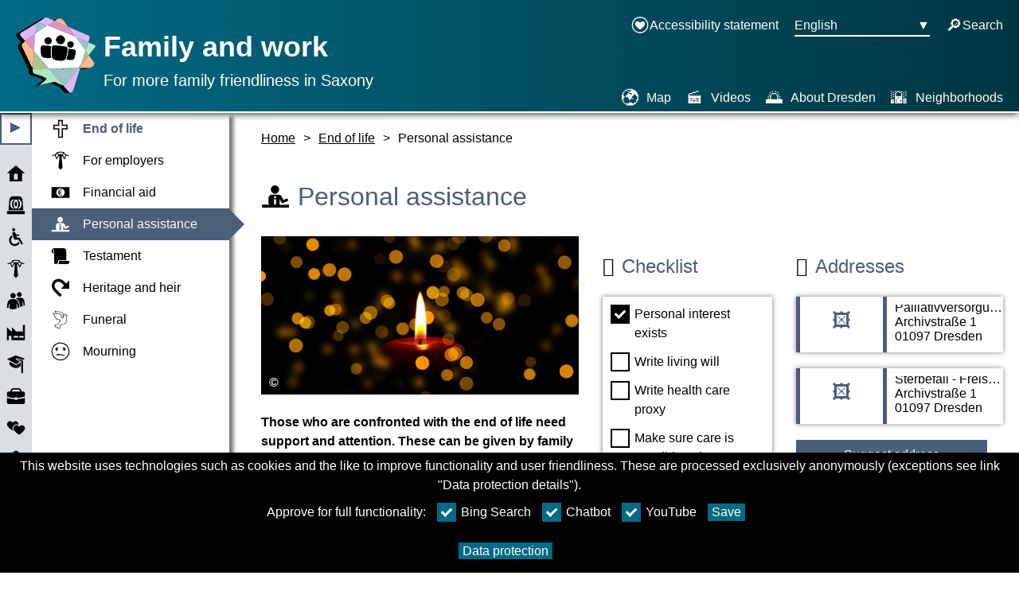

--- FILE ---
content_type: text/html
request_url: https://dresden.familie-und-beruf.online/en/214/216/225/225.html
body_size: 29964
content:

<!doctype html>
<html lang="en">
<!--HubSectionLayout-->
<!--Metadaten-->
<head>
    <meta charset="utf-8">
    <meta name="viewport" content="width=device-width, initial-scale=1" />
            <title> FamJob - HTML-Fassung Personal assistance </title>


    <link href="https://storage.familie-und-beruf.online/styles/styles.css" rel="stylesheet" type="text/css" />

    <!-- This file contains helper functions, commonly used in other scripts.
     That's why it is included in the head of each page -->


<script>


    // Constants ==================================

    const TabKeyCode = 9;
    const ReturnKeyCode = 13;

    // generic Helper Functions ==================================

    /**
        * Executes the given function if the provided event args show that return was pressed.
        * All further parameters after fx will be supplied as arguments to fx.
        * @param { KeyboardEvent } e The event-data of the keyboard event.
        * @param fx The function to execute.
        */
    function doOnReturn(e, fx) {
        // using fx.apply inseadt of rest parameters (...-syntax) to support IE
        // https://caniuse.com/?search=rest%20parameters

        if (e.keyCode == ReturnKeyCode) {
            e.stopPropagation();
            e.preventDefault();
            fx.apply(this, Array.prototype.slice.call(arguments, 2));
        }
    }

    /**
        * Executes the given function if the provided event args show that tab was pressed without shift modifier.
        * All further parameters after fx will be supplied as arguments to fx.
        * @param { KeyboardEvent } e The event-data of the keyboard event.
        * @param fx The function to execute.
        */
    function doOnTab(e, fx) {
        // using fx.apply inseadt of rest parameters (...-syntax) to support IE
        // https://caniuse.com/?search=rest%20parameters

        if (e.keyCode == TabKeyCode && !e.shiftKey) {
            e.stopPropagation();
            e.preventDefault();
            fx.apply(this, Array.prototype.slice.call( arguments, 2));
        }
    }

    /**
        * Executes the given function if the provided event args show that tab was pressed with shift modifier.
        * All further parameters after fx will be supplied as arguments to fx.
        * @param { KeyboardEvent } e The event-data of the keyboard event.
        * @param fx The function to execute.
        */
    function doOnShiftTab(e, fx) {
        // using fx.apply inseadt of rest parameters (...-syntax) to support IE
        // https://caniuse.com/?search=rest%20parameters

        if (e.keyCode == TabKeyCode && e.shiftKey) {
            e.stopPropagation();
            e.preventDefault();
            fx.apply(this, Array.prototype.slice.call(arguments, 2));
        }
    }

    // Focus Helper =============================================

    function focusElementById(id) {
        document.getElementById(id).focus();
    }

    // Cookie Helper Functions ==================================

    CookieNames = {
        fontSize: "fontSize",
        cookies: {
            YouTube: "cookieYouTube",
            Chatbot: "cookiesChatbot",
            BingSearch: "cookiesBingSearch"
        }
    };

    function setCookie(name, value, minutes) {
        var d = new Date;
        d.setTime(d.getTime() + 60 * 1000 * minutes);
        document.cookie = name + "=" + value + ";path=/;expires=" + d.toGMTString();
    }

    function getCookie(name) {
        var v = document.cookie.match('(^|;) ?' + name + '=([^;]*)(;|$)');
        return v ? v[2] : null;
    }

    function deleteCookie(name) { setCookie(name, '', -1); }


    // Cookie Hinweis

    var cookieController = {

        /*private*/ durationInMinutes: 525600,
        /*private*/ userSetCookies: false,

        /*private*/ setCheckboxes: function () {
            var cookies = Object.keys(CookieNames.cookies);
            for (var i = 0; i < cookies.length; ++i) {
                var checkBox = document.getElementById("cookies" + cookies[i]);
                if (checkBox) {
                    checkBox.checked = cookieController.isAccepted(cookies[i]);
                }
            }
        },

        isAnyCookieNotSet: function () {
            var cookies = Object.keys(CookieNames.cookies);
            for (var i = 0; i < cookies.length; ++i) {
                if (getCookie(CookieNames.cookies[cookies[i]]) == null) {
                    return true;
                }
            }
            return false;
        },

        initialize: function () {
            cookieController.isLoaded = true;


            if (cookieController.isAnyCookieNotSet()) {
                document.getElementById("cookie").style.display = "block";
                document.getElementById("expandCookiePopupBtn").style.display = "none";
            }

            cookieController.setCheckboxes();
        },

        acceptAll: function () {
            var cookies = Object.keys(CookieNames.cookies);
            for (var i = 0; i < cookies.length; ++i) {
                setCookie(CookieNames.cookies[cookies[i]], true, cookieController.durationInMinutes);
            }
            cookieController.reload();
        },

        declineAll: function () {
            var cookies = Object.keys(CookieNames.cookies);
            for (var i = 0; i < cookies.length; ++i) {
                setCookie(CookieNames.cookies[cookies[i]], false, cookieController.durationInMinutes);
            }
            cookieController.reload();
        },

        acceptExtended: function () {
            var cookies = Object.keys(CookieNames.cookies);
            for (var i = 0; i < cookies.length; ++i) {
                var checkBox = document.getElementById("cookies" + cookies[i]);
                if (!checkBox) {
                    continue;
                }

                setCookie(CookieNames.cookies[cookies[i]], !!checkBox.checked, cookieController.durationInMinutes)
            }
            cookieController.reload();
        },

        reload: function () {
            window.location.reload(false);
        },

        isAccepted: function (name) {
                var cookie = getCookie(CookieNames.cookies[name]);
                return cookieController.userSetCookies ? (cookie ? cookie === "true" : false) : true;
        },

        acceptCookieAndReload: function (name) {
            setCookie(CookieNames.cookies[name], true, cookieController.durationInMinutes);
            cookieController.reload();
        }
    }

    cookieController.userSetCookies = !cookieController.isAnyCookieNotSet();


    function openCookiePopup() {
        document.getElementById("cookie").style.display = "block";
        document.getElementById("expandCookiePopupBtn").style.display = "none";
    };



    // FontSize =================================================

    // list of element ids which fontSize is controlled by the fontSizeRange-input
    fontSizeElements = [];



</script>


    <noscript>
        <style type="text/css">
            .js-content {
                display: none;
            }
        </style>
    </noscript>
</head>
<body onmousedown="closeLanguageSwitcher(); closeBurgerMenu()">
    <!--CookieTemplate-->

<button type="button" class="symbolFont" id="expandCookiePopupBtn" onclick="openCookiePopup()" aria-label="Open cookie settings" title="Open cookie settings" onfocus="closeBurgerMenu()">
    <span aria-hidden="true"></span>
</button>
<div id="cookie">
    <p id="cookieText">This website uses technologies such as cookies and the like to improve functionality and user friendliness. These are processed exclusively anonymously (exceptions see link &quot;Data protection details&quot;).</p>

    <div class="extendedCookieSettings">
        <span class="agreeCookiesText">Approve for full functionality:</span>
        
        <label class="ChecklistContainer inlineBlock margin_Bottom10 margin-right-10" for="cookiesBingSearch">
            <input type="checkbox" id="cookiesBingSearch" name="cookiesBingSearch">
            Bing Search
            <span class="CheckMark" aria-hidden="true"></span>
        </label>
        <label class="ChecklistContainer inlineBlock margin_Bottom10 margin-right-10" for="cookiesChatbot">
            <input type="checkbox" id="cookiesChatbot" name="cookiesChatbot">
            Chatbot
            <span class="CheckMark" aria-hidden="true"></span>
        </label>
        
        <label class="ChecklistContainer inlineBlock margin_Bottom10 margin-right-10" for="cookiesYouTube">
            <input type="checkbox" id="cookiesYouTube" name="cookiesYouTube">
            YouTube
            <span class="CheckMark" aria-hidden="true"></span>
        </label>

        <button type="button" class="cookieLinkBtn" onclick="cookieController.acceptExtended()" onfocus="closeBurgerMenu()">Save </button>

    </div>

    <a class="cookieLink" href="/en/3/4/178/178.html" target=_blank> Data protection</a>
</div>
    
<!--HeaderTemplate-->

<header>
    <!--BurgerMenu-->
    <div id="BurgerMainMenu" onmousedown="burgerMenuStopPropagation()" onkeydown="burgerMenuStopPropagationKey()">
        <button type="button" aria-expanded="false" onfocus="closeLanguageSwitcher()" aria-label="Open main navigation" id="BurgerButtonMainMenu" class="label" onclick="toggleBurgerMenu()" onkeydown="toggleBurgerMenuKey()">
            <span id="BurgerIcon" aria-hidden="true">≡</span>
        </button>
        <div class="hide-popup" id="NavigationMenupopup">
<!--MainNavigationTemplateFolded-->

<style>
    .MainNavigationFolded #SubNav li a:hover {
        background-color: #495F7A33;
    }
</style>
<div class="MainNavigationFolded">
    <nav id="MainNavigationFolded" class="smallMainNav" aria-label="main navigation" style="height:100%; background-color:#495F7A33">
        <button type="button" class="js-content menuExpanderButton symbolFont" onclick="toggleExpandMenu(); toggleText(this.id);" aria-expanded="false" aria-label="Expand Main Menu" title="Expand Main Menu" aria-hidden="true" style="background-color:white; color:#495F7A; border: 2px solid #495F7A">⯈</button>
        <ul class="MainNavigationIconList">

                        <li class="smallMainNav">
                            <a href="../../../index.html" class="block">
                                <div class="gridcontainer grid-navigationcolumns">
                                        <div class="MainNavigationSVG"><svg xmlns="http://www.w3.org/2000/svg" viewBox="0 0 96 96"><defs><style>.cls-1{fill:#f0f;opacity:0;}.svg-icon-fill{fill:#020202;}</style></defs><g data-name="Layer 2"><g><g data-name="Layer 206"><rect class="cls-1" width="96" height="96" /></g><g><path class="svg-icon-fill" d="M79.35,46.55V88H15.66V46.55H3L47.88,8,93,46.55ZM57.45,78.86V49.55H38.08V78.86Z" /></g></g></g></svg></div>
                                    <p class="smallMainNav" style="display:block;">
Home
                                    </p>

                                </div>
                            </a>
                        </li>
                        <li class="smallMainNav">
                            <a href="../../../26/27/27.html" class="block">
                                <div class="gridcontainer grid-navigationcolumns">
                                        <div class="MainNavigationSVG"><svg xmlns="http://www.w3.org/2000/svg" viewBox="0 0 96 96"><defs><style>.cls-1{fill:#f0f;opacity:0;}.svg-icon-fill{fill:#020202;}</style></defs><g data-name="Layer 2"><g><g data-name="Layer 206"><rect class="cls-1" width="96" height="96" /></g><g><path class="svg-icon-fill" d="M92.72,89.07a3.82,3.82,0,0,1-1.14,2.76A3.75,3.75,0,0,1,88.79,93H7.21a3.77,3.77,0,0,1-2.76-1.17,3.77,3.77,0,0,1-1.17-2.76V81.21a3.51,3.51,0,0,1,1.17-2.68,3.94,3.94,0,0,1,2.76-1.08H88.79a3.9,3.9,0,0,1,2.79,1.08,3.55,3.55,0,0,1,1.14,2.68ZM85,73.35H11l3.87-50.7A19.26,19.26,0,0,1,16.44,15a20.16,20.16,0,0,1,4.19-6.27,19.59,19.59,0,0,1,6.18-4.21A18.68,18.68,0,0,1,34.39,3H61.73a18.6,18.6,0,0,1,7.52,1.54A19.35,19.35,0,0,1,75.4,8.75,20.61,20.61,0,0,1,79.56,15a19.26,19.26,0,0,1,1.54,7.63ZM62.13,65.54a9.11,9.11,0,0,0,5.12-1.82,19,19,0,0,0,4.9-5,30.13,30.13,0,0,0,3.68-7.43,29.47,29.47,0,0,0,0-18.26,29.11,29.11,0,0,0-3.68-7.43,19.89,19.89,0,0,0-4.9-5,9.09,9.09,0,0,0-5.12-1.85A6.3,6.3,0,0,0,58.37,20a13,13,0,0,0-3.25,3.62A12.69,12.69,0,0,0,51.82,20,6.59,6.59,0,0,0,48,18.72a6.41,6.41,0,0,0-3.62,1.17,11,11,0,0,0-3.1,3.33A15.05,15.05,0,0,0,38.06,20a6.2,6.2,0,0,0-3.67-1.25,9.3,9.3,0,0,0-5.13,1.85,20.83,20.83,0,0,0-5,5A29.36,29.36,0,0,0,20.37,33a28,28,0,0,0,0,18.26,30.41,30.41,0,0,0,3.85,7.43,19.92,19.92,0,0,0,5,5,9.32,9.32,0,0,0,5.13,1.82,6.34,6.34,0,0,0,3.67-1.19A13.06,13.06,0,0,0,41.28,61a11.53,11.53,0,0,0,3.1,3.31A6.28,6.28,0,0,0,48,65.54a6.52,6.52,0,0,0,3.82-1.28,13.11,13.11,0,0,0,3.3-3.5,13.46,13.46,0,0,0,3.25,3.5A6.23,6.23,0,0,0,62.13,65.54ZM38.32,22.65a3.77,3.77,0,0,1,1.39.26,5.59,5.59,0,0,1,1.28.71,26.91,26.91,0,0,0-3.36,8,42,42,0,0,0-1.25,10.51,42.41,42.41,0,0,0,1.25,10.63,26.91,26.91,0,0,0,3.36,8,4.81,4.81,0,0,1-2.67.85,5.84,5.84,0,0,1-3.85-1.53,13.07,13.07,0,0,1-3.1-4.19,26.49,26.49,0,0,1-2.08-6.18,37.79,37.79,0,0,1,0-15.18,26.44,26.44,0,0,1,2.08-6.21,12.71,12.71,0,0,1,3.1-4.16A5.92,5.92,0,0,1,38.32,22.65ZM53.87,42.13a21.21,21.21,0,0,1-.46,4.53,15.39,15.39,0,0,1-1.25,3.73,8.08,8.08,0,0,1-1.88,2.54,3.46,3.46,0,0,1-2.28.94,3.35,3.35,0,0,1-2.25-.94,8,8,0,0,1-1.82-2.54,16.32,16.32,0,0,1-1.23-3.73,23,23,0,0,1,0-9.06,16,16,0,0,1,1.23-3.7,7.79,7.79,0,0,1,1.82-2.48A3.41,3.41,0,0,1,48,30.51a3.53,3.53,0,0,1,2.28.91,7.91,7.91,0,0,1,1.88,2.48,15.14,15.14,0,0,1,1.25,3.7A21.34,21.34,0,0,1,53.87,42.13Zm4.5-19.48a5.74,5.74,0,0,1,3.76,1.51,12.94,12.94,0,0,1,3.07,4.16,26.44,26.44,0,0,1,2.08,6.21,36.12,36.12,0,0,1,.77,7.6,35.79,35.79,0,0,1-.77,7.58,26.49,26.49,0,0,1-2.08,6.18,13.32,13.32,0,0,1-3.07,4.19,5.66,5.66,0,0,1-3.76,1.53,4,4,0,0,1-1.6-.31,7.88,7.88,0,0,1-1.48-.83,28.89,28.89,0,0,0,3.25-7.91,40.91,40.91,0,0,0,1.25-10.43,40.58,40.58,0,0,0-1.25-10.36,31,31,0,0,0-3.25-8,7.11,7.11,0,0,1,1.48-.79A4.42,4.42,0,0,1,58.37,22.65Z" /></g></g></g></svg></div>
                                    <p class="smallMainNav" style="display:block;">
Emergency assistance
                                    </p>

                                </div>
                            </a>
                        </li>
                        <li class="smallMainNav">
                            <a href="../../../213/218/218.html" class="block">
                                <div class="gridcontainer grid-navigationcolumns">
                                        <div class="MainNavigationSVG"><svg xmlns="http://www.w3.org/2000/svg" viewBox="0 0 96 96"><defs><style>.cls-1{fill:#f0f;opacity:0;}.svg-icon-fill{fill:#020202;}</style></defs><g data-name="Layer 2"><g><g data-name="Layer 206"><rect class="cls-1" width="96" height="96" /></g><g><path class="svg-icon-fill" d="M42.45,83.42a18.52,18.52,0,0,0,6.11-1,19.56,19.56,0,0,0,5.34-2.85,20,20,0,0,0,4.2-4.32,18.16,18.16,0,0,0,2.68-5.44L66.59,79.9A27.73,27.73,0,0,1,62,85.3a29.12,29.12,0,0,1-5.7,4.12,29.44,29.44,0,0,1-6.61,2.64,28,28,0,0,1-7.28.94,28.3,28.3,0,0,1-11.28-2.26A29.06,29.06,0,0,1,22,84.54a29.52,29.52,0,0,1-6.23-9.19,28.63,28.63,0,0,1-1.26-18.83,29.21,29.21,0,0,1,2.87-6.82,30.12,30.12,0,0,1,4.44-5.81,29.38,29.38,0,0,1,5.76-4.58l2.88,9.81a19.19,19.19,0,0,0-5.32,6.52,18.42,18.42,0,0,0-2,8.46,18.69,18.69,0,0,0,1.53,7.52,19.52,19.52,0,0,0,4.17,6.14A20.13,20.13,0,0,0,35,81.9,18.44,18.44,0,0,0,42.45,83.42Zm2.29-72.31a8,8,0,0,1-8,8,7.89,7.89,0,0,1-3.14-.62,7.75,7.75,0,0,1-2.5-1.7,8.28,8.28,0,0,1-1.67-2.56,7.82,7.82,0,0,1-.62-3.11A7.83,7.83,0,0,1,29.44,8a8.61,8.61,0,0,1,1.67-2.58,7.91,7.91,0,0,1,2.5-1.76,7.84,7.84,0,0,1,6.25,0,8.18,8.18,0,0,1,2.56,1.76A8.33,8.33,0,0,1,44.12,8,8,8,0,0,1,44.74,11.11ZM81.93,77.78a4.87,4.87,0,0,1,.64,2.35,4.5,4.5,0,0,1-.7,2.47,5.38,5.38,0,0,1-1.76,1.76,4.78,4.78,0,0,1-2.47.65,4.47,4.47,0,0,1-2.56-.73,4.32,4.32,0,0,1-1.55-1.74L61.25,60.92H44.74a8.3,8.3,0,0,1-4.82-1.49,6.66,6.66,0,0,1-2.76-4.32l-6.52-22.5a5.33,5.33,0,0,1-.23-1.15,10,10,0,0,1-.06-1.08,7.76,7.76,0,0,1,1.58-4.76,7.89,7.89,0,0,1,4.29-2.88,5.05,5.05,0,0,1,1.09-.24c.37,0,.73-.05,1.08-.05a8.06,8.06,0,0,1,7.76,5.75c.16.63.33,1.29.53,2s.4,1.36.62,2.2.47,1.76.79,2.73H61.72a2.9,2.9,0,0,1,2.2,1,3.45,3.45,0,0,1,0,4.67,2.83,2.83,0,0,1-2.2,1H49.91c.31,1.26.64,2.44,1,3.56s.64,2.12.91,3,.59,2,.82,2.88H64a5.29,5.29,0,0,1,2.58.68A3.71,3.71,0,0,1,68.3,53.7Z" /></g></g></g></svg></div>
                                    <p class="smallMainNav" style="display:block;">
Inclusion
                                    </p>

                                </div>
                            </a>
                        </li>
                        <li class="smallMainNav">
                            <a href="../../../8/12/12.html" class="block">
                                <div class="gridcontainer grid-navigationcolumns">
                                        <div class="MainNavigationSVG"><svg xmlns="http://www.w3.org/2000/svg" viewBox="0 0 96 96"><defs><style>.cls-1{fill:#f0f;opacity:0;}.svg-icon-fill{fill:#020202;}</style></defs><g data-name="Layer 2"><g><g data-name="Layer 206"><rect class="cls-1" width="96" height="96" /></g><g><path class="svg-icon-fill" d="M89,20.14a2.07,2.07,0,0,1,1.1.8,2.14,2.14,0,0,1,.41,1.28,2.28,2.28,0,0,1,0,.26c0,.09,0,.19-.06.3a2.27,2.27,0,0,1-.78,1.13,2.07,2.07,0,0,1-1.3.43,1.37,1.37,0,0,1-.28,0,1,1,0,0,1-.33-.11L76.85,21.05a3.78,3.78,0,0,1,.09.74v.28a.49.49,0,0,1-.09.28l-7.57,17.1a3.2,3.2,0,0,1-.85.87,1.88,1.88,0,0,1-1.1.34,2.41,2.41,0,0,1-1.15-.28,1.6,1.6,0,0,1-.76-.84L57.63,24.43a9.55,9.55,0,0,1-4.41,2.86l5.32,55.19v.17a1.35,1.35,0,0,1-.11.52,1.78,1.78,0,0,1-.28.48l-9,9a1.41,1.41,0,0,1-1,.39H48a1.35,1.35,0,0,1-1-.39l-9-9a1.27,1.27,0,0,1-.43-.91.59.59,0,0,1,0-.26L43,27.29a9.52,9.52,0,0,1-4.46-2.86L30.84,39.54a2.12,2.12,0,0,1-1.95,1.12,2.09,2.09,0,0,1-1.15-.34,1.92,1.92,0,0,1-.76-.87l-7.57-17.1a1.41,1.41,0,0,1,0-1.38L8.15,24.21a.39.39,0,0,1-.26.11,1.38,1.38,0,0,1-.26,0,2.2,2.2,0,0,1-1.3-.43,1.71,1.71,0,0,1-.73-1.13,1.67,1.67,0,0,1-.13-.69,1.89,1.89,0,0,1,.41-1.19A2.15,2.15,0,0,1,7,20.14l16-4.85,6.45-9.17A3.21,3.21,0,0,1,30,5.64c.18-.11.38-.23.61-.35a30.89,30.89,0,0,1,3.64-1c1.35-.29,2.79-.53,4.3-.72s3.09-.33,4.72-.43S46.55,3,48.19,3s3.28,0,4.9.15,3.17.25,4.67.43S60.68,4,62,4.3a31.77,31.77,0,0,1,3.6,1,1.39,1.39,0,0,1,.58.37,3.49,3.49,0,0,1,.41.46l6.67,9.3ZM29.1,33.65l6.84-13.51-4.89-8.83L23.78,21.74Zm19-18.83a15.11,15.11,0,0,1,5,.78,11.5,11.5,0,0,1,3.75,2l4.89-9a50.68,50.68,0,0,0-6.32-1q-3.51-.34-7.23-.35t-7.29.35a53.66,53.66,0,0,0-6.47,1l5,9a11,11,0,0,1,3.75-2A15.56,15.56,0,0,1,48.11,14.82Zm19,18.83,5.33-11.91L65.08,11.31l-4.76,8.83Z" /></g></g></g></svg></div>
                                    <p class="smallMainNav" style="display:block;">
Employer
                                    </p>

                                </div>
                            </a>
                        </li>
                        <li class="smallMainNav">
                            <a href="../../../22/29/29.html" class="block">
                                <div class="gridcontainer grid-navigationcolumns">
                                        <div class="MainNavigationSVG"><svg xmlns="http://www.w3.org/2000/svg" viewBox="0 0 96 96"><defs><style>.cls-1{fill:#f0f;opacity:0;}.svg-icon-fill{fill:#020202;}</style></defs><g data-name="Layer 2"><g><g data-name="Layer 206"><rect class="cls-1" width="96" height="96" /></g><g><path class="svg-icon-fill" d="M15.29,63.05a1.55,1.55,0,0,0-.91.55,6.08,6.08,0,0,0-.69,1,6.46,6.46,0,0,0-.49,1.12,3,3,0,0,0-.18.83L10.42,81.5a3.37,3.37,0,0,1-.95,2.25,3,3,0,0,1-2.25.86H5.83a2.81,2.81,0,0,1-2-1.07A3.51,3.51,0,0,1,3,81.22L4.16,68.66c.31-1.67.58-3.26.81-4.78s.48-3,.74-4.4.59-2.82,1-4.18a26.71,26.71,0,0,1,1.55-4.12,16.09,16.09,0,0,1,3.5-4.9A17,17,0,0,1,16.68,43,18.09,18.09,0,0,1,20,41.88c1.26-.29,2.55-.54,3.9-.74s2.69-.36,4-.47,2.61-.18,3.78-.23l3.11-.09c.89,0,1.57,0,2,0a31.59,31.59,0,0,1,3.17.16c1.1.11,2.14.24,3.13.39a11.72,11.72,0,0,1,1.42.26l1.32.35a19.39,19.39,0,0,1,2.41.62,23.9,23.9,0,0,1,2.27.86,21.32,21.32,0,0,1,4.85,3.38A16.46,16.46,0,0,1,59,51.18a26.36,26.36,0,0,1,1.67,4.33c.43,1.5.81,3,1.11,4.52s.57,3,.77,4.57.41,3,.63,4.43l1.06,11.91a4.15,4.15,0,0,1-.76,2.53,2.6,2.6,0,0,1-2,1.14L60,84.7a3,3,0,0,1-2.2-.9,3.48,3.48,0,0,1-1-2.3L54.19,66.8l-.9-2.62c-.27-.75-.68-1.13-1.23-1.13A1.06,1.06,0,0,0,51,64a9.91,9.91,0,0,0-.25,2.51c0,.74,0,1.57.07,2.48s.1,1.86.16,2.85l1.16,6.63a2.45,2.45,0,0,0,.09.79c.06.53.13,1.11.19,1.76s.09,1.31.09,2a10.48,10.48,0,0,1-.3,2.55,3.92,3.92,0,0,1-1.23,2,7.62,7.62,0,0,1-2.53,1.3,27.23,27.23,0,0,1-4.1,1c-1.58.28-3.3.5-5.17.65s-3.78.23-5.73.23-3.88-.07-5.7-.23-3.5-.37-5-.65a26.18,26.18,0,0,1-4-1,8.29,8.29,0,0,1-2.53-1.3,4.12,4.12,0,0,1-1.18-2,10.48,10.48,0,0,1-.3-2.55,16.24,16.24,0,0,1,.12-2c.07-.65.16-1.23.25-1.76v-.37a1.18,1.18,0,0,1,.09-.42l1-6.63c.07-.9.12-1.77.17-2.62s.07-1.63.07-2.34a14.4,14.4,0,0,0-.21-2.78C16.1,63.39,15.78,63.05,15.29,63.05Zm24.9-28.52a12,12,0,0,1-6.63,1.95A12.78,12.78,0,0,1,30,36a13.82,13.82,0,0,1-3.27-1.41A13.3,13.3,0,0,1,20.11,23,13.32,13.32,0,0,1,33.56,9.54a13.12,13.12,0,0,1,5.17,1,13.32,13.32,0,0,1,7.11,7.12A13.15,13.15,0,0,1,46.91,23a12.85,12.85,0,0,1-1.85,6.77A13.36,13.36,0,0,1,40.19,34.53ZM93,69.77V70A3.11,3.11,0,0,1,92.28,72a2.66,2.66,0,0,1-1.92,1l-1.49.09a2.28,2.28,0,0,1-1.78-.81,3.31,3.31,0,0,1-.81-2L83.87,56.74a10.49,10.49,0,0,0-.28-1.14,10.65,10.65,0,0,0-.42-1.06,3.36,3.36,0,0,0-.49-.79.7.7,0,0,0-.53-.3h-.56c-.31.06-.52.41-.65,1a13.6,13.6,0,0,0-.18,2.44c0,.64,0,1.36.07,2.13s.1,1.56.16,2.36l.93,6.08a1,1,0,0,1,.11.32,1.11,1.11,0,0,1,0,.23c.06.5.11,1,.16,1.65s.07,1.21.07,1.83a10.07,10.07,0,0,1-.26,2.3,3.78,3.78,0,0,1-1,1.87,6.3,6.3,0,0,1-2,1.09,18.36,18.36,0,0,1-3,.84c-1.16.23-2.44.42-3.83.58s-2.86.26-4.4.32L66.71,67.91c-.16-1.63-.33-3.23-.53-4.79s-.47-3.1-.79-4.62-.73-3-1.21-4.5a32.64,32.64,0,0,0-1.83-4.45,20.18,20.18,0,0,0-4.17-5.68,25.76,25.76,0,0,0-6-4.24,30.49,30.49,0,0,0-3.64-1.34,18.86,18.86,0,0,0-2.39-.56,41.57,41.57,0,0,1,4.62-2.32,31,31,0,0,1,4.35-1.48,29.5,29.5,0,0,1,4.41-.79,44.86,44.86,0,0,1,4.75-.23,60.37,60.37,0,0,1,7.84.44A39.14,39.14,0,0,1,78,34.51a18.87,18.87,0,0,1,4.2,1.71,16.82,16.82,0,0,1,2.9,2.09A11.23,11.23,0,0,1,87,40.54c.48.75.9,1.49,1.27,2.2a25.66,25.66,0,0,1,1.47,3.68,38.25,38.25,0,0,1,1,3.83c.24,1.3.45,2.63.62,4s.33,2.75.49,4.17ZM71.07,27.58a14,14,0,0,1-2.83,1.25,10.36,10.36,0,0,1-3.11.46,10.85,10.85,0,0,1-3.22-.46,12.64,12.64,0,0,1-2.8-1.25,11.78,11.78,0,0,1-6-10.39A12,12,0,0,1,54,12.51,11.78,11.78,0,0,1,56.58,8.7a12.1,12.1,0,0,1,17,0,12.25,12.25,0,0,1,2.57,3.81,11.62,11.62,0,0,1,1,4.68,11.29,11.29,0,0,1-1.69,6.07A12.66,12.66,0,0,1,71.07,27.58Z" /></g></g></g></svg></div>
                                    <p class="smallMainNav" style="display:block;">
Employees
                                    </p>

                                </div>
                            </a>
                        </li>
                        <li class="smallMainNav">
                            <a href="../../../212/219/219.html" class="block">
                                <div class="gridcontainer grid-navigationcolumns">
                                        <div class="MainNavigationSVG"><svg xmlns="http://www.w3.org/2000/svg" viewBox="0 0 96 96"><defs><style>.cls-1{fill:#f0f;opacity:0;}.svg-icon-fill{fill:#020202;}</style></defs><g data-name="Layer 2"><g><g data-name="Layer 206"><rect class="cls-1" width="96" height="96" /></g><g><path class="svg-icon-fill" d="M83.46,9.66H93V86.74H24.65V65.2H12.27V86.74H3V21.59L24.79,43.21h3.12V21.59L49.63,43.21H83.46ZM37.07,74.36H58.7V65.2H37.07Zm49.51,0V65.2H65.05v9.16Z" /></g></g></g></svg></div>
                                    <p class="smallMainNav" style="display:block;">
Companies
                                    </p>

                                </div>
                            </a>
                        </li>
                        <li class="smallMainNav">
                            <a href="../../../21/28/28.html" class="block">
                                <div class="gridcontainer grid-navigationcolumns">
                                        <div class="MainNavigationSVG"><svg xmlns="http://www.w3.org/2000/svg" viewBox="0 0 96 96"><defs><style>.cls-1{fill:#f0f;opacity:0;}.svg-icon-fill{fill:#020202;}</style></defs><g data-name="Layer 2"><g><g data-name="Layer 206"><rect class="cls-1" width="96" height="96" /></g><g><path class="svg-icon-fill" d="M46.6,20.84q0,1.89,5.35,5.45a158.77,158.77,0,0,0,16,8.9L49.08,46.92,3,21.72,46.92,3.23,93,19.69,82.65,26.13l-4.21-1.42Q76,23.89,73.25,23c-1.86-.59-3.77-1.16-5.75-1.73s-3.91-1.06-5.8-1.49S58,19,56.28,18.73a29.11,29.11,0,0,0-4.58-.42,14.28,14.28,0,0,0-2.27.17,4.58,4.58,0,0,0-1.73.57,2.59,2.59,0,0,0-.8.78A1.84,1.84,0,0,0,46.6,20.84Zm2.25,31.55,23.5-13.7V56.53a52.19,52.19,0,0,1-5.29,3.82A48.34,48.34,0,0,1,61,63.61a41.68,41.68,0,0,1-6.48,2.3,25.69,25.69,0,0,1-6.53.88,28.53,28.53,0,0,1-7.89-1.15,43.68,43.68,0,0,1-7.68-3,46.29,46.29,0,0,1-6.9-4.3,47.61,47.61,0,0,1-5.59-4.9,25.89,25.89,0,0,1-3.77-4.85,8.6,8.6,0,0,1-1.38-4.21c0-.55,0-1.24.07-2.07a15.84,15.84,0,0,1,.37-2.55,11.21,11.21,0,0,1,.87-2.46,4.91,4.91,0,0,1,1.59-1.84ZM84.12,31.1a1.38,1.38,0,0,0,0,.25.64.64,0,0,0,.11.3v58a2.9,2.9,0,0,1-1.4,2.46,7.27,7.27,0,0,1-3.47.67,5.25,5.25,0,0,1-1.57-.28,3.9,3.9,0,0,1-1.08-.55,2.38,2.38,0,0,1-.66-.69,2.62,2.62,0,0,1-.33-.73h-.32V34.23a28.07,28.07,0,0,0-2.6-1.5c-1.24-.66-2.67-1.39-4.3-2.21L63.41,28c-1.8-.9-3.49-1.78-5.09-2.62s-3-1.62-4.2-2.32A11.49,11.49,0,0,1,51.7,21.3a.5.5,0,0,1-.18-.32c0-.09.07-.14.23-.14.8.1,1.86.28,3.19.56s2.83.61,4.49,1,3.41.85,5.26,1.35,3.7,1,5.52,1.57,3.57,1.08,5.22,1.63,3.12,1.08,4.39,1.59A25.44,25.44,0,0,1,82.91,30C83.69,30.42,84.09,30.79,84.12,31.1Z" /></g></g></g></svg></div>
                                    <p class="smallMainNav" style="display:block;">
Education
                                    </p>

                                </div>
                            </a>
                        </li>
                        <li class="smallMainNav">
                            <a href="../../../181/182/182.html" class="block">
                                <div class="gridcontainer grid-navigationcolumns">
                                        <div class="MainNavigationSVG"><svg xmlns="http://www.w3.org/2000/svg" viewBox="0 0 96 96"><defs><style>.cls-1{fill:#f0f;opacity:0;}.svg-icon-fill{fill:#020202;}</style></defs><g data-name="Layer 2"><g><g data-name="Layer 206"><rect class="cls-1" width="96" height="96" /></g><g><path class="svg-icon-fill" d="M41.73,57.18A118,118,0,0,1,22,55.05a117.53,117.53,0,0,1-19-5.4V32.94a7.74,7.74,0,0,1,.68-3.21,8.49,8.49,0,0,1,1.85-2.65,8.83,8.83,0,0,1,2.72-1.82,7.93,7.93,0,0,1,3.25-.68h8.22l.14-.39c.1-.23.21-.54.34-.93s.29-.81.46-1.28.35-.95.51-1.44c.39-1.13.83-2.43,1.32-3.88a10.49,10.49,0,0,1,2-3.38,14.5,14.5,0,0,1,3.15-2.77,15.85,15.85,0,0,1,4-1.87A14.38,14.38,0,0,1,36,8H60.25a14.32,14.32,0,0,1,4.39.68,15.69,15.69,0,0,1,4,1.87,14.56,14.56,0,0,1,3.16,2.77,10.87,10.87,0,0,1,2,3.38c.48,1.45.92,2.75,1.31,3.88s.62,1.87.9,2.7.41,1.27.41,1.34h8.41a7.45,7.45,0,0,1,3.18.68,8.52,8.52,0,0,1,2.6,1.82,8.43,8.43,0,0,1,1.77,2.65A7.88,7.88,0,0,1,93,32.94V49.46q-4.23,1.45-8.92,2.7t-9.6,2.18c-3.27.63-6.59,1.18-10,1.63s-6.7.79-10,1v-.63a2.78,2.78,0,0,0-.87-2.16,3.18,3.18,0,0,0-2.24-.81H44.84a3.14,3.14,0,0,0-2.23.81,2.75,2.75,0,0,0-.88,2.16Zm12.78,6a160.23,160.23,0,0,0,19.88-2.5A163.23,163.23,0,0,0,93,56V79.68a7.88,7.88,0,0,1-.66,3.21,8.43,8.43,0,0,1-1.77,2.65A8.52,8.52,0,0,1,88,87.36a7.45,7.45,0,0,1-3.18.68H11.5a7.93,7.93,0,0,1-3.25-.68,8.83,8.83,0,0,1-2.72-1.82,8.49,8.49,0,0,1-1.85-2.65A7.74,7.74,0,0,1,3,79.68V56.26a120.83,120.83,0,0,0,19.05,5.13,126,126,0,0,0,19.68,2v1.07a2.87,2.87,0,0,0,.88,2.14,3,3,0,0,0,2.23.88H51.4a3,3,0,0,0,2.24-.88,2.9,2.9,0,0,0,.87-2.14ZM29,18.84l-1.7,5.74h41.6L67.2,18.84a3.75,3.75,0,0,0-.86-1.41,7.29,7.29,0,0,0-1.6-1.31,10.21,10.21,0,0,0-2.11-1,7.47,7.47,0,0,0-2.38-.39H36a7.42,7.42,0,0,0-2.38.39,10.72,10.72,0,0,0-2.14,1,7.62,7.62,0,0,0-1.65,1.31A3.58,3.58,0,0,0,29,18.84Z" /></g></g></g></svg></div>
                                    <p class="smallMainNav" style="display:block;">
Labour market
                                    </p>

                                </div>
                            </a>
                        </li>
                        <li class="smallMainNav">
                            <a href="../../../215/217/217.html" class="block">
                                <div class="gridcontainer grid-navigationcolumns">
                                        <div class="MainNavigationSVG"><svg xmlns="http://www.w3.org/2000/svg" viewBox="0 0 96 96"><defs><style>.cls-1{fill:#f0f;opacity:0;}.svg-icon-fill{fill:#020202;}</style></defs><g data-name="Layer 2"><g><g data-name="Layer 206"><rect class="cls-1" width="96" height="96" /></g><g><path class="svg-icon-fill" d="M30.56,49.94a15.94,15.94,0,0,0,1,5.35A31.26,31.26,0,0,0,34,60.59c-.33.24-.6.43-.84.58s-.44.27-.61.39l-.53.31A124.68,124.68,0,0,1,17.49,51.26q-2.73-2.34-5.33-5a51.19,51.19,0,0,1-4.65-5.41,28.63,28.63,0,0,1-3.28-5.64A14.21,14.21,0,0,1,3,29.6a15.36,15.36,0,0,1,1.23-6.1A16,16,0,0,1,12.64,15a15,15,0,0,1,6.12-1.26,11.86,11.86,0,0,1,4,.69,16.17,16.17,0,0,1,3.63,1.8,18.52,18.52,0,0,1,3.13,2.62A21.91,21.91,0,0,1,32,22a21.66,21.66,0,0,1,2.46-3.13,17.64,17.64,0,0,1,3.11-2.62,16.17,16.17,0,0,1,3.63-1.8,12,12,0,0,1,4.05-.69A15.16,15.16,0,0,1,51.41,15a15.83,15.83,0,0,1,5,3.43,16.46,16.46,0,0,1,3.39,5.07,15,15,0,0,1,1.26,6.1A12.87,12.87,0,0,1,61,31.18a15.9,15.9,0,0,1-.33,1.67A23.25,23.25,0,0,0,56,30.56a15.66,15.66,0,0,0-5.24-.88,19.43,19.43,0,0,0-7.86,1.61A20.35,20.35,0,0,0,32.15,42.08,19.58,19.58,0,0,0,30.56,49.94Zm62.44,0a13.88,13.88,0,0,1-1.25,5.61,30.57,30.57,0,0,1-3.31,5.64,49.16,49.16,0,0,1-4.64,5.43c-1.73,1.77-3.51,3.42-5.33,5A125.33,125.33,0,0,1,64,82.26,123.38,123.38,0,0,1,49.45,71.6c-1.82-1.56-3.59-3.21-5.32-5a48.22,48.22,0,0,1-4.65-5.43,29.29,29.29,0,0,1-3.28-5.64A14,14,0,0,1,35,49.94a15.65,15.65,0,0,1,4.62-11.16,16.23,16.23,0,0,1,5-3.39,15,15,0,0,1,6.12-1.26,12.4,12.4,0,0,1,4,.66,15,15,0,0,1,3.63,1.81,19.13,19.13,0,0,1,3.13,2.64A21.61,21.61,0,0,1,64,42.36a23,23,0,0,1,2.47-3.12,18.38,18.38,0,0,1,3.08-2.64,14.76,14.76,0,0,1,3.59-1.81,12.13,12.13,0,0,1,4-.66,15.34,15.34,0,0,1,6.17,1.26,16.06,16.06,0,0,1,5.06,3.39,15.85,15.85,0,0,1,3.42,5A15.29,15.29,0,0,1,93,49.94Z" /></g></g></g></svg></div>
                                    <p class="smallMainNav" style="display:block;">
Partnerships
                                    </p>

                                </div>
                            </a>
                        </li>
                        <li class="smallMainNav">
                            <a href="../../../23/30/30.html" class="block">
                                <div class="gridcontainer grid-navigationcolumns">
                                        <div class="MainNavigationSVG"><svg xmlns="http://www.w3.org/2000/svg" viewBox="0 0 96 96"><defs><style>.cls-1{fill:#f0f;opacity:0;}.svg-icon-fill{fill:#020202;}</style></defs><g data-name="Layer 2"><g><g data-name="Layer 206"><rect class="cls-1" width="96" height="96" /></g><g><path class="svg-icon-fill" d="M79.62,47.29a5,5,0,0,1,2.14,1.82,4.62,4.62,0,0,1,.76,2.56A4.38,4.38,0,0,1,82,53.78a5.22,5.22,0,0,1-2,1.9,5.55,5.55,0,0,1-2.69.69A5.18,5.18,0,0,1,75,55.84l-11.56-4v6.33H32.64V51.93L20.92,55.84a4.55,4.55,0,0,1-2.32.53A5.25,5.25,0,0,1,16,55.68a4.65,4.65,0,0,1-1.93-2.06,4.23,4.23,0,0,1,.18-4.56,5.07,5.07,0,0,1,2.14-1.77l20-9.24a22.21,22.21,0,0,0,5.41,2.4,21.46,21.46,0,0,0,6.15.87,22.35,22.35,0,0,0,6.3-.87,23.18,23.18,0,0,0,5.52-2.4ZM34.7,75.47l6.49,7.66A5.82,5.82,0,0,1,42.62,87a6.33,6.33,0,0,1-.51,2.48,5.41,5.41,0,0,1-1.55,2.11A5.77,5.77,0,0,1,36.76,93a6,6,0,0,1-2.46-.53,5.85,5.85,0,0,1-2.08-1.58L22.24,79a5.92,5.92,0,0,1-1.37-3.85,6.15,6.15,0,0,1,.42-2.25,5.73,5.73,0,0,1,1.32-2l6.23-6.23L37,73ZM64.42,19.36a16,16,0,0,1-1.3,6.42,16.25,16.25,0,0,1-8.79,8.68,16.76,16.76,0,0,1-12.8,0A16.63,16.63,0,0,1,36.31,31a16.32,16.32,0,0,1-3.54-5.2,16,16,0,0,1-1.29-6.42A15.86,15.86,0,0,1,32.77,13a16.43,16.43,0,0,1,3.54-5.2,17.24,17.24,0,0,1,5.22-3.51,16.52,16.52,0,0,1,12.8,0A17.19,17.19,0,0,1,59.59,7.8,16.57,16.57,0,0,1,63.12,13,15.87,15.87,0,0,1,64.42,19.36ZM66.9,64.65l6.23,6.23a5.65,5.65,0,0,1,1.26,1.93,6.15,6.15,0,0,1,.43,2.24A5.75,5.75,0,0,1,73.39,79L63.52,90.89a5.36,5.36,0,0,1-2,1.58,5.83,5.83,0,0,1-2.35.53,6.17,6.17,0,0,1-3.8-1.43,5.34,5.34,0,0,1-1.56-2.11,6.5,6.5,0,0,1-.5-2.48,5.81,5.81,0,0,1,1.42-3.85l6.5-7.66L58.72,73Z" /></g></g></g></svg></div>
                                    <p class="smallMainNav" style="display:block;">
Pregnancy
                                    </p>

                                </div>
                            </a>
                        </li>
                        <li class="smallMainNav">
                            <a href="../../../24/31/31.html" class="block">
                                <div class="gridcontainer grid-navigationcolumns">
                                        <div class="MainNavigationSVG"><svg xmlns="http://www.w3.org/2000/svg" viewBox="0 0 96 96"><defs><style>.cls-1{fill:#f0f;opacity:0;}.svg-icon-fill{fill:#020202;}</style></defs><g data-name="Layer 2"><g><g data-name="Layer 206"><rect class="cls-1" width="96" height="96" /></g><g><path class="svg-icon-fill" d="M92.82,54.1a2.92,2.92,0,0,1,.18,1,2.44,2.44,0,0,1-1,2,3.25,3.25,0,0,1-2.06.75,2.79,2.79,0,0,1-1.48-.42,2.66,2.66,0,0,1-1-1.44L82.3,40.62H79.61L88,66.52H79.83V81.46a2.52,2.52,0,0,1-.91,2.12,3.12,3.12,0,0,1-4,0,2.54,2.54,0,0,1-.88-2.12V66.52h-3V81.46a2.58,2.58,0,0,1-.86,2.12,2.94,2.94,0,0,1-1.93.71,3.29,3.29,0,0,1-2-.71,2.47,2.47,0,0,1-.95-2.12V66.52H57.06l8.53-25.9H62.45L59,45.22V58a2.15,2.15,0,0,1-.6,1.55,2,2,0,0,1-1.52.62,2.25,2.25,0,0,1-1.53-.62A2,2,0,0,1,54.67,58V49l-1.54,1.28v30.9a4.37,4.37,0,0,1-.6,2.37,2.06,2.06,0,0,1-1.88,1,2.51,2.51,0,0,1-2.1-1,3.82,3.82,0,0,1-.73-2.37V66.52H44.91V81.15a3.93,3.93,0,0,1-.69,2.37,2.37,2.37,0,0,1-2,1,2.35,2.35,0,0,1-2-1,3.89,3.89,0,0,1-.73-2.3V46.9L38,45.61V58a2,2,0,0,1-.69,1.55,2.21,2.21,0,0,1-1.52.62,2,2,0,0,1-1.48-.62,2.15,2.15,0,0,1-.6-1.55V40.62h-3v39a4.64,4.64,0,0,1-.35,1.86,3.93,3.93,0,0,1-.95,1.32,4,4,0,0,1-1.33.8,4.6,4.6,0,0,1-3.05,0,4,4,0,0,1-1.33-.8,3.93,3.93,0,0,1-.95-1.32,4.64,4.64,0,0,1-.35-1.86V63.91H19.53V79.65a4.64,4.64,0,0,1-.35,1.86,3.79,3.79,0,0,1-.95,1.32,4,4,0,0,1-1.33.8,4.3,4.3,0,0,1-1.52.26,4.39,4.39,0,0,1-1.53-.26,3.81,3.81,0,0,1-1.3-.8,4,4,0,0,1-.93-1.32,4.47,4.47,0,0,1-.35-1.86v-39H8.35V58a2.56,2.56,0,0,1-.84,2.1,2.85,2.85,0,0,1-1.86.68,2.74,2.74,0,0,1-1.83-.68A2.58,2.58,0,0,1,3,58V39.78a8.23,8.23,0,0,1,2.06-6q2.06-2.12,6.21-2.12H30.94a8.48,8.48,0,0,1,4.4,1.06,10.68,10.68,0,0,1,3.07,2.78,2.58,2.58,0,0,0,.48.67c.33.38.74.88,1.24,1.5h12.6a4.24,4.24,0,0,1,2.08.51,7.39,7.39,0,0,1,1.68,1.26c.53-.68,1.07-1.35,1.61-2s1-1.28,1.44-1.84,1-1.26,1.41-1.85A10.29,10.29,0,0,1,63,32.29a5.23,5.23,0,0,1,2.58-.6H77.48a23.45,23.45,0,0,1,2.94.18,9.7,9.7,0,0,1,2.68.7A7.59,7.59,0,0,1,85.31,34a7.45,7.45,0,0,1,1.63,2.43ZM21.08,29a7.93,7.93,0,0,1-3.27-.69,8.4,8.4,0,0,1-2.68-1.85,8.91,8.91,0,0,1-1.79-2.79,9,9,0,0,1-.66-3.47,8.68,8.68,0,0,1,.66-3.36,8.79,8.79,0,0,1,1.79-2.74,8.67,8.67,0,0,1,2.68-1.83,7.93,7.93,0,0,1,3.27-.69,8,8,0,0,1,3.31.69,8.77,8.77,0,0,1,2.7,1.83,8.34,8.34,0,0,1,1.81,2.74,8.51,8.51,0,0,1,.67,3.36,8.87,8.87,0,0,1-.67,3.47,8.42,8.42,0,0,1-4.51,4.64A8,8,0,0,1,21.08,29ZM46.5,34.78a4.9,4.9,0,0,1-2.15-.48A6,6,0,0,1,42.61,33a6.15,6.15,0,0,1-1.2-1.85A5.81,5.81,0,0,1,41,29a6,6,0,0,1,.44-2.3,6.2,6.2,0,0,1,1.2-1.86,5.3,5.3,0,0,1,1.74-1.23,5.18,5.18,0,0,1,2.15-.45,5.42,5.42,0,0,1,2.21.45,5.51,5.51,0,0,1,1.79,1.23A6,6,0,0,1,52.16,29a5.64,5.64,0,0,1-.45,2.21A5.82,5.82,0,0,1,50.5,33a6.2,6.2,0,0,1-1.79,1.29A5.14,5.14,0,0,1,46.5,34.78ZM72.62,29a7.8,7.8,0,0,1-3.25-.69,8.38,8.38,0,0,1-2.65-1.85,8.74,8.74,0,0,1-1.79-2.79,9,9,0,0,1-.66-3.47,8.54,8.54,0,0,1,5.1-7.93,7.8,7.8,0,0,1,3.25-.69,7.93,7.93,0,0,1,3.27.69,9.1,9.1,0,0,1,2.72,1.83,8.42,8.42,0,0,1,1.84,2.74,8.68,8.68,0,0,1,.66,3.36,9,9,0,0,1-.66,3.47,8.53,8.53,0,0,1-1.84,2.79,8.8,8.8,0,0,1-2.72,1.85A7.93,7.93,0,0,1,72.62,29Z" /></g></g></g></svg></div>
                                    <p class="smallMainNav" style="display:block;">
Child and family
                                    </p>

                                </div>
                            </a>
                        </li>
                        <li class="smallMainNav">
                            <a href="../../../408/409/409.html" class="block">
                                <div class="gridcontainer grid-navigationcolumns">
                                        <div class="MainNavigationSVG"><svg xmlns="http://www.w3.org/2000/svg" viewBox="0 0 96 96"><defs><style>.cls-1{fill:#f0f;opacity:0;}.svg-icon-fill{fill:#020202;}</style></defs><g data-name="Layer 2"><g><g data-name="Layer 206"><rect class="cls-1" width="96" height="96" /></g><g><path class="svg-icon-fill" d="M72.42,65.42c.39,1.79.72,3.41,1,4.84a20.64,20.64,0,0,1,.41,3.91,7.35,7.35,0,0,1-1.11,4.14,7.71,7.71,0,0,1-4,2.75,31.89,31.89,0,0,1-7.9,1.49Q55.82,83,48,83t-12.79-.45a33.27,33.27,0,0,1-7.92-1.47,7.62,7.62,0,0,1-4-2.73,7.37,7.37,0,0,1-1.11-4.14,20.92,20.92,0,0,1,.41-3.93c.27-1.45.61-3.07,1-4.86v.08a14.66,14.66,0,0,1,1.86-4.59,15.4,15.4,0,0,1,3.13-3.56,18.05,18.05,0,0,1,4.2-2.58,29.41,29.41,0,0,1,5.08-1.71,16.81,16.81,0,0,0,3.48,5.67,20.16,20.16,0,0,0,5.77,4.4l.86.46.89-.46a21.57,21.57,0,0,0,5.78-4.47,16.22,16.22,0,0,0,3.4-5.6,27.55,27.55,0,0,1,5.14,1.59,17.13,17.13,0,0,1,4.21,2.53,14.37,14.37,0,0,1,3.14,3.58,15,15,0,0,1,1.86,4.74ZM35.32,24q-.66.54-1.38,1.2c-.48.44-.95.92-1.42,1.44a16.87,16.87,0,0,1,1.65-5.41,15.56,15.56,0,0,1,3.23-4.31A14.71,14.71,0,0,1,47.53,13h.86a15.07,15.07,0,0,1,5.48,1,14.27,14.27,0,0,1,4.47,2.71,15.48,15.48,0,0,1,3.27,4.1,16.7,16.7,0,0,1,1.83,5.13,12.53,12.53,0,0,0-3.29-2,9.57,9.57,0,0,0-3.52-.64,38.71,38.71,0,0,1-6.08-.47q-2.94-.46-5.21-1c-1.52-.37-2.74-.7-3.66-1l-1.42-.47-1.52-.58L38,21.21a4.57,4.57,0,0,1-1,1.4c-.46.41-.94.84-1.46,1.28Zm6.38,28.5a15.52,15.52,0,0,1-.56-1.81A6.9,6.9,0,0,1,40.92,49V45.51A12,12,0,0,1,39,44.19l-1.91-1.95A19,19,0,0,1,34.91,39a21,21,0,0,1-1.53-3.64,14.93,14.93,0,0,1,.5-3.23,8.64,8.64,0,0,1,1-2.27,8.46,8.46,0,0,1,1.4-1.65c.52-.47,1.05-.92,1.6-1.37a.29.29,0,0,0,.1-.07.36.36,0,0,1,.09-.12l.24-.19c.36-.32.73-.64,1.1-1a7.93,7.93,0,0,0,1-1.12c.7.23,1.6.5,2.72.79s2.38.59,3.79.88,2.94.52,4.57.72a44,44,0,0,0,5.09.29,6,6,0,0,1,3.09.85,9.9,9.9,0,0,1,2.75,2.49A3.87,3.87,0,0,1,63,31a4.61,4.61,0,0,1,.41.7l.08.15a21.39,21.39,0,0,1-1.54,5.62,16.32,16.32,0,0,1-3.09,4.8L57,44.19c-.36.23-.68.46-1,.68a9.6,9.6,0,0,1-1,.64V49a9,9,0,0,1-.74,3.42,14.62,14.62,0,0,1-2.49,3.76A16.93,16.93,0,0,1,48,59.28a15.83,15.83,0,0,1-3.81-3.05A15,15,0,0,1,41.7,52.51Z" /></g></g></g></svg></div>
                                    <p class="smallMainNav" style="display:block;">
Children & minors
                                    </p>

                                </div>
                            </a>
                        </li>
                        <li class="smallMainNav">
                            <a href="../../../25/32/32.html" class="block">
                                <div class="gridcontainer grid-navigationcolumns">
                                        <div class="MainNavigationSVG"><svg xmlns="http://www.w3.org/2000/svg" viewBox="0 0 96 96"><defs><style>.cls-1{fill:#f0f;opacity:0;}.svg-icon-fill{fill:#020202;}</style></defs><g data-name="Layer 2"><g><g data-name="Layer 206"><rect class="cls-1" width="96" height="96" /></g><g><path class="svg-icon-fill" d="M89.32,44.86A13,13,0,0,1,92,48.79a12.25,12.25,0,0,1,1,5.05,12.07,12.07,0,0,1-.27,2.55,10.6,10.6,0,0,1-.9,2.52L79.76,84.31,63.69,91a3.15,3.15,0,0,1-1.24.45,9.29,9.29,0,0,1-1.28.09,6.48,6.48,0,0,1-3.56-1.06,6.72,6.72,0,0,1-2.5-2.85,33.75,33.75,0,0,1-3.65,1.26,12.85,12.85,0,0,1-7,0,25.75,25.75,0,0,1-3.54-1.26,7.09,7.09,0,0,1-2.54,2.85,6.49,6.49,0,0,1-3.57,1.06,9.15,9.15,0,0,1-1.3-.09A3.55,3.55,0,0,1,32.22,91L16.15,84.31,4.08,58.91a9.3,9.3,0,0,1-.86-2.54A14.58,14.58,0,0,1,3,53.84a13.14,13.14,0,0,1,3.55-9,11.16,11.16,0,0,1,3.56-2.43,11,11,0,0,1,4.29-.85,11.77,11.77,0,0,1,3.5.54q-.45-2.16-.69-4.29c-.17-1.42-.29-2.73-.38-3.95s-.15-2.26-.16-3.16,0-1.54,0-1.93a20.06,20.06,0,0,1,.62-4.74,19.23,19.23,0,0,1,1.87-4.82,12.46,12.46,0,0,1,3.07-3.75A6.57,6.57,0,0,1,26.48,14l.62,0a16.11,16.11,0,0,1,3.69-4.67,17.26,17.26,0,0,1,4.82-2.92,24.79,24.79,0,0,1,5.77-1.5,48.69,48.69,0,0,1,6.55-.43,37.38,37.38,0,0,1,8.33.92A36.24,36.24,0,0,1,63.76,8a33.62,33.62,0,0,1,6.35,3.92,27.72,27.72,0,0,1,4.91,5,22.44,22.44,0,0,1,3.17,5.73,17.79,17.79,0,0,1,1.12,6.17,66.14,66.14,0,0,1-.4,7.83,45.79,45.79,0,0,1-1,5.5,17.15,17.15,0,0,1,1.84-.4,11.49,11.49,0,0,1,1.79-.14,11,11,0,0,1,4.29.85A10.32,10.32,0,0,1,89.32,44.86ZM37.25,85.44a3.14,3.14,0,0,0,.18-1.08A2.84,2.84,0,0,0,37,82.83a2.79,2.79,0,0,0-1.21-1.07L23.11,76.5l-4.62-9.6c0-.15-.06-.28-.07-.38a1.88,1.88,0,0,1,0-.34A1.65,1.65,0,0,1,18.85,65a1.42,1.42,0,0,1,1.07-.47,2.16,2.16,0,0,1,1,.27,3.19,3.19,0,0,1,1,.9l5,8.79a2.37,2.37,0,0,0,1,1,2.85,2.85,0,0,0,2.06.25,1.69,1.69,0,0,0,.65-.36,2.44,2.44,0,0,0,1-1A3,3,0,0,0,32,72.91a2.37,2.37,0,0,0-.4-1.39L26,62a8,8,0,0,0,.63-3.32,11.56,11.56,0,0,0-.95-4.47,14,14,0,0,0-2.82-4.24,13.45,13.45,0,0,0-4.16-3,10.46,10.46,0,0,0-4.33-1,7.68,7.68,0,0,0-2.69.47,5.68,5.68,0,0,0-2.2,1.51,10.71,10.71,0,0,0-1.66,2.55,7.81,7.81,0,0,0-.77,3.46,9.31,9.31,0,0,0,.14,1.59,6.06,6.06,0,0,0,.58,1.69L19.11,81,33.7,87.1a3,3,0,0,0,.52.15,2.2,2.2,0,0,0,.56.07,2.39,2.39,0,0,0,1.48-.51A3.06,3.06,0,0,0,37.25,85.44Zm17.24-2.25A7.81,7.81,0,0,1,55.85,80a6.38,6.38,0,0,1,2.77-2.2l2.24-.9c-.18-.33-.35-.66-.52-1a4,4,0,0,1-.33-1A8.78,8.78,0,0,1,59.78,73a7.18,7.18,0,0,1,1-3.59l4.62-8A7,7,0,0,1,65.17,60c0-.45,0-.91,0-1.39a15.81,15.81,0,0,1,1.28-6.15,19.22,19.22,0,0,1,3.71-5.66l1-.94V43.65c-.6-1.08-1.31-2.23-2.13-3.44a28.68,28.68,0,0,0-6.78-7,25.73,25.73,0,0,0-5-2.8A32.4,32.4,0,0,0,51,28.52a38.06,38.06,0,0,0-7.73-.72c-1.55,0-3.19.08-4.91.23a54,54,0,0,0-5.41.76c0,.27.05.5.07.69s0,.42,0,.65a14,14,0,0,1-.74,4.43,25,25,0,0,1-1.91,4.31,32.83,32.83,0,0,1-2.6,4A37.7,37.7,0,0,1,25,46.11a5.18,5.18,0,0,1,.81.72,18.31,18.31,0,0,1,3.79,5.7,16.2,16.2,0,0,1,1.28,6.2,11.43,11.43,0,0,1-.07,1.32c0,.44-.09.88-.15,1.33l4.48,8a7.18,7.18,0,0,1,1,3.59,8.71,8.71,0,0,1-.22,1.84,3.68,3.68,0,0,1-.34,1,8.33,8.33,0,0,1-.56,1l2.29.9A6.22,6.22,0,0,1,40.1,80a8,8,0,0,1,1.37,3.23,13.21,13.21,0,0,0,6.46,1.89A13.38,13.38,0,0,0,54.49,83.19ZM34.13,54.73a11.16,11.16,0,0,1-1.89-.6,5.17,5.17,0,0,1-1.14-.68,2.78,2.78,0,0,1-.49-.47,2.2,2.2,0,0,1-.54-1.39A2,2,0,0,1,30.88,50a2.22,2.22,0,0,1,1.43-.5,2.18,2.18,0,0,1,1.57.72,5.69,5.69,0,0,0,.74.45,5,5,0,0,0,2.23.36,5.26,5.26,0,0,0,2.42-.41,6.84,6.84,0,0,0,.81-.49,2,2,0,0,1,1.43-.63,2.11,2.11,0,0,1,.83.18,1.89,1.89,0,0,1,.74.54,2,2,0,0,1,.63,1.44,2.52,2.52,0,0,1-.49,1.43l-.09,0-.63.45a5.85,5.85,0,0,1-1.21.62,11.11,11.11,0,0,1-4.44.81A12,12,0,0,1,34.13,54.73ZM45.31,76a8,8,0,0,1-1.75-.67,4.47,4.47,0,0,1-1.06-.76L42,74.08a2.05,2.05,0,0,1-.41-1.17,1.74,1.74,0,0,1,.72-1.39,2.09,2.09,0,0,1,2.87.27,3.37,3.37,0,0,1,.66.31,4.37,4.37,0,0,0,2,.32,5.28,5.28,0,0,0,2.27-.34,3.69,3.69,0,0,1,.74-.33,1.42,1.42,0,0,1,.65-.5,2.38,2.38,0,0,1,.79-.13,1.88,1.88,0,0,1,1.43.63A2,2,0,0,1,54.31,73a1.39,1.39,0,0,1-.14.63q-.14.27-.36.63l-.47.43a5.24,5.24,0,0,1-1.12.69A10,10,0,0,1,50.4,76a9.65,9.65,0,0,1-2.56.29A9.37,9.37,0,0,1,45.31,76Zm10.93-21.3a11.17,11.17,0,0,1-1.87-.6,5.17,5.17,0,0,1-1.14-.68,2.78,2.78,0,0,1-.49-.47,2.16,2.16,0,0,1,.35-3,2.15,2.15,0,0,1,1.35-.5,2.24,2.24,0,0,1,1.62.72,5.52,5.52,0,0,0,.72.45,4.59,4.59,0,0,0,2.15.36,5.56,5.56,0,0,0,2.47-.41c.51-.27.76-.43.76-.49a2.29,2.29,0,0,1,1.53-.63,2.18,2.18,0,0,1,1.57.72,1.89,1.89,0,0,1,.58,1.39,2.09,2.09,0,0,1-.58,1.48,5.93,5.93,0,0,1-.49.38,6.52,6.52,0,0,1-1.17.65,9.71,9.71,0,0,1-1.93.63,12.27,12.27,0,0,1-2.74.27A11.56,11.56,0,0,1,56.24,54.73Zm31.91,2.43a8.68,8.68,0,0,0,.68-3.28,8.07,8.07,0,0,0-.74-3.46,10,10,0,0,0-1.64-2.51,6.25,6.25,0,0,0-2.27-1.53,7.67,7.67,0,0,0-2.72-.49,10.49,10.49,0,0,0-4.33,1,13.26,13.26,0,0,0-4.11,3,14.15,14.15,0,0,0-2.89,4.33,11.71,11.71,0,0,0-1,4.51A8.38,8.38,0,0,0,69.79,62l-5.47,9.56a3.25,3.25,0,0,0-.41,1.53,2.94,2.94,0,0,0,.32,1.37,2.35,2.35,0,0,0,.94,1,2,2,0,0,0,.74.36,3.18,3.18,0,0,0,.74.09A2.81,2.81,0,0,0,69,74.48l5-8.79a3.37,3.37,0,0,1,1-.9,2,2,0,0,1,.94-.27,1.48,1.48,0,0,1,1.12.47,1.71,1.71,0,0,1,.45,1.23v.32a1,1,0,0,1-.09.36l-4.57,9.6L60.14,81.76a2.94,2.94,0,0,0-1.25,1.1,2.8,2.8,0,0,0-.5,1.59,2.88,2.88,0,0,0,.23,1,3.34,3.34,0,0,0,1.05,1.37,2.49,2.49,0,0,0,1.5.51,1.77,1.77,0,0,0,.52-.07,3.68,3.68,0,0,0,.47-.15L76.75,81Z" /></g></g></g></svg></div>
                                    <p class="smallMainNav" style="display:block;">
Care and welfare
                                    </p>

                                </div>
                            </a>
                        </li>
                        <li class="smallMainNav">
                            <a href="../../../520/521/521.html" class="block">
                                <div class="gridcontainer grid-navigationcolumns">
                                        <div class="MainNavigationSVG"><svg xmlns="http://www.w3.org/2000/svg" viewBox="0 0 96 96"><defs><style>.cls-1{fill:#f0f;opacity:0;}.svg-icon-fill{fill:#020202;}</style></defs><g data-name="Layer 2"><g><g data-name="Layer 206"><rect class="cls-1" width="96" height="96" /></g><g><path class="svg-icon-fill" d="M48,3A44.32,44.32,0,0,1,60,4.61,44.79,44.79,0,0,1,70.71,9.16,45.17,45.17,0,0,1,86.84,25.29,44.79,44.79,0,0,1,91.39,36a45.5,45.5,0,0,1-1.78,29.23A45.19,45.19,0,0,1,65.22,89.61a44.16,44.16,0,0,1-8.39,2.54A45.5,45.5,0,0,1,48,93a44.32,44.32,0,0,1-12-1.61,45.53,45.53,0,0,1-10.75-4.52,44.61,44.61,0,0,1-9.1-7,45.62,45.62,0,0,1-7-9.1,44.92,44.92,0,0,1,0-45.47A45.17,45.17,0,0,1,25.29,9.16,44.79,44.79,0,0,1,36,4.61,44.32,44.32,0,0,1,48,3ZM22,53.4h52.2l14.36-6.25a41.69,41.69,0,0,0-1.47-9.9A40.34,40.34,0,0,0,83,27.58a41.73,41.73,0,0,0-6.35-8.21A40.33,40.33,0,0,0,58.78,8.9a40.8,40.8,0,0,0-21.56,0A40.33,40.33,0,0,0,19.34,19.37,41,41,0,0,0,8.87,37.25a39.38,39.38,0,0,0-1.42,9.8Zm0,3.74L7.55,50.84a37.93,37.93,0,0,0,1.32,8A40.91,40.91,0,0,0,19.34,76.66c.85.85,1.74,1.67,2.65,2.46ZM27.73,28a8.5,8.5,0,0,1,5.06,1.64,5.44,5.44,0,0,1,1.57,1.75,4.36,4.36,0,0,1,.57,2.16,4.25,4.25,0,0,1-.29,1.54,6.09,6.09,0,0,1-.76,1.39,10.21,10.21,0,0,0-2.62-.92,16.52,16.52,0,0,0-3.63-.36,15.9,15.9,0,0,0-3.55.36,8.71,8.71,0,0,0-2.51.92,4.5,4.5,0,0,1-1.14-2.93A4.36,4.36,0,0,1,21,31.35a5.52,5.52,0,0,1,1.56-1.75,8.6,8.6,0,0,1,2.32-1.19A8.86,8.86,0,0,1,27.73,28Zm-2,50.54H70.41V57.14H25.74ZM48,88.55A39.73,39.73,0,0,0,58.78,87.1,40.15,40.15,0,0,0,68.46,83l1.05-.61h-43l1.05.61a40.15,40.15,0,0,0,9.68,4.1A39.73,39.73,0,0,0,48,88.55ZM68.56,28a8.59,8.59,0,0,1,2.79.45,8.31,8.31,0,0,1,2.32,1.19,5.62,5.62,0,0,1,1.59,1.75,4.28,4.28,0,0,1,.59,2.16,4.54,4.54,0,0,1-1.13,2.93,8.87,8.87,0,0,0-2.56-.92,16.63,16.63,0,0,0-3.6-.36,17.1,17.1,0,0,0-3.67.36,8.69,8.69,0,0,0-2.58.92,4.5,4.5,0,0,1-1.14-2.93,4.28,4.28,0,0,1,.59-2.16,5.62,5.62,0,0,1,1.59-1.75,8.3,8.3,0,0,1,2.34-1.19A9,9,0,0,1,68.56,28Zm8.1,48.7A41.37,41.37,0,0,0,83,68.46a40.1,40.1,0,0,0,4.07-9.66,38.51,38.51,0,0,0,1.37-7.91L74.19,57.14V78.93C75.05,78.2,75.87,77.45,76.66,76.66Z" /></g></g></g></svg></div>
                                    <p class="smallMainNav" style="display:block;">
Corona Help
                                    </p>

                                </div>
                            </a>
                        </li>
                        <!--Highlighted MainNavigationTemplateFolded-->
                        <li class="smallMainNav">
                            <a href="#top" class="ImageContainer MainNavi block" style="background-color:#495F7A">
                                <div class="gridcontainer grid-navigationcolumns">

                                        <div class="MainNavigationSVG foreground-color-white"><svg xmlns="http://www.w3.org/2000/svg" viewBox="0 0 96 96"><defs><style>.cls-1{fill:#f0f;opacity:0;}.svg-icon-fill{fill:#020202;}</style></defs><g data-name="Layer 2"><g><g data-name="Layer 206"><rect class="cls-1" width="96" height="96" /></g><g><path class="svg-icon-fill" d="M36,27V3H60V27H84V51H60V93H36V51H12V27Zm6,6H18V45H42V87H54V45H78V33H54V9H42Z" /></g></g></g></svg></div>
                                    <p class="smallMainNav foreground-color-white">
End of life
                                    </p>
                                </div>
                                <div class="arrow-right-white"></div>
                                <div class="arrow-right" style="border-left-color:#495F7A"></div>
                            </a>

                                    <nav id="SubNav" class="smallMainNav" aria-label="second level">
                                        <ul>
                                                    <li>
                                                            <a href="../../../214/216/216.html                                                                "
                                                               class="unhighlighted" style="color:#495F7A">
                                                                <div class="gridcontainer grid-navigationcolumns">
                                                                            <div class="MainNavigationSVG"><svg xmlns="http://www.w3.org/2000/svg" viewBox="0 0 96 96"><defs><style>.cls-1{fill:#f0f;opacity:0;}.svg-icon-fill{fill:#020202;}</style></defs><g data-name="Layer 2"><g><g data-name="Layer 206"><rect class="cls-1" width="96" height="96" /></g><g><path class="svg-icon-fill" d="M36,27V3H60V27H84V51H60V93H36V51H12V27Zm6,6H18V45H42V87H54V45H78V33H54V9H42Z" /></g></g></g></svg></div>
                                                                        <h2 class="smallMainNav NavTextHighlighted"
                                                                             style="color:#495F7A">
                                                                            End of life
                                                                        </h2>
                                                                </div>
                                                            </a>
                                                    </li>
                                                    <li>
                                                            <a title="For employers" href="../../../214/216/407/407.html"
                                                               class="unhighlighted">
                                                                <div class="gridcontainer grid-navigationcolumns">
                                                                        <div class="MainNavigationSVG"><svg xmlns="http://www.w3.org/2000/svg" viewBox="0 0 96 96"><defs><style>.cls-1{fill:#f0f;opacity:0;}.svg-icon-fill{fill:#020202;}</style></defs><g data-name="Layer 2"><g><g data-name="Layer 206"><rect class="cls-1" width="96" height="96" /></g><g><path class="svg-icon-fill" d="M89,20.14a2.07,2.07,0,0,1,1.1.8,2.14,2.14,0,0,1,.41,1.28,2.28,2.28,0,0,1,0,.26c0,.09,0,.19-.06.3a2.27,2.27,0,0,1-.78,1.13,2.07,2.07,0,0,1-1.3.43,1.37,1.37,0,0,1-.28,0,1,1,0,0,1-.33-.11L76.85,21.05a3.78,3.78,0,0,1,.09.74v.28a.49.49,0,0,1-.09.28l-7.57,17.1a3.2,3.2,0,0,1-.85.87,1.88,1.88,0,0,1-1.1.34,2.41,2.41,0,0,1-1.15-.28,1.6,1.6,0,0,1-.76-.84L57.63,24.43a9.55,9.55,0,0,1-4.41,2.86l5.32,55.19v.17a1.35,1.35,0,0,1-.11.52,1.78,1.78,0,0,1-.28.48l-9,9a1.41,1.41,0,0,1-1,.39H48a1.35,1.35,0,0,1-1-.39l-9-9a1.27,1.27,0,0,1-.43-.91.59.59,0,0,1,0-.26L43,27.29a9.52,9.52,0,0,1-4.46-2.86L30.84,39.54a2.12,2.12,0,0,1-1.95,1.12,2.09,2.09,0,0,1-1.15-.34,1.92,1.92,0,0,1-.76-.87l-7.57-17.1a1.41,1.41,0,0,1,0-1.38L8.15,24.21a.39.39,0,0,1-.26.11,1.38,1.38,0,0,1-.26,0,2.2,2.2,0,0,1-1.3-.43,1.71,1.71,0,0,1-.73-1.13,1.67,1.67,0,0,1-.13-.69,1.89,1.89,0,0,1,.41-1.19A2.15,2.15,0,0,1,7,20.14l16-4.85,6.45-9.17A3.21,3.21,0,0,1,30,5.64c.18-.11.38-.23.61-.35a30.89,30.89,0,0,1,3.64-1c1.35-.29,2.79-.53,4.3-.72s3.09-.33,4.72-.43S46.55,3,48.19,3s3.28,0,4.9.15,3.17.25,4.67.43S60.68,4,62,4.3a31.77,31.77,0,0,1,3.6,1,1.39,1.39,0,0,1,.58.37,3.49,3.49,0,0,1,.41.46l6.67,9.3ZM29.1,33.65l6.84-13.51-4.89-8.83L23.78,21.74Zm19-18.83a15.11,15.11,0,0,1,5,.78,11.5,11.5,0,0,1,3.75,2l4.89-9a50.68,50.68,0,0,0-6.32-1q-3.51-.34-7.23-.35t-7.29.35a53.66,53.66,0,0,0-6.47,1l5,9a11,11,0,0,1,3.75-2A15.56,15.56,0,0,1,48.11,14.82Zm19,18.83,5.33-11.91L65.08,11.31l-4.76,8.83Z" /></g></g></g></svg></div>
                                                                    <p class="smallMainNav"
                                                                       style="color: black">
                                                                        For employers
                                                                    </p>
                                                                </div>
                                                            </a>
                                                    </li>
                                                    <li>
                                                            <a title="Financial aid" href="../../../214/216/224/224.html"
                                                               class="unhighlighted">
                                                                <div class="gridcontainer grid-navigationcolumns">
                                                                        <div class="MainNavigationSVG"><svg xmlns="http://www.w3.org/2000/svg" viewBox="0 0 96 96"><defs><style>.cls-1{fill:#f0f;opacity:0;}.svg-icon-fill{fill:#020202;}</style></defs><g data-name="Layer 2"><g><g data-name="Layer 206"><rect class="cls-1" width="96" height="96" /></g><g><path class="svg-icon-fill" d="M93,20.89V75.11H3V20.89ZM48,69a20.61,20.61,0,0,0,8.2-1.65A21,21,0,0,0,67.4,56.15,20.23,20.23,0,0,0,69.05,48a20.66,20.66,0,0,0-1.65-8.24A21,21,0,0,0,56.2,28.55,20.77,20.77,0,0,0,48,26.91a20.56,20.56,0,0,0-8.17,1.64A21.11,21.11,0,0,0,28.64,39.76,20.66,20.66,0,0,0,27,48a20.23,20.23,0,0,0,1.65,8.15A21.16,21.16,0,0,0,39.83,67.31,20.39,20.39,0,0,0,48,69Zm8.09-6.81a11.83,11.83,0,0,1-3,1.32,12.14,12.14,0,0,1-3.25.44q-9.49,0-11.42-11.25H35.65V49.49h2.51a3.07,3.07,0,0,1-.11-.76c0-.31,0-.66,0-1s0-.69,0-1.12a10.37,10.37,0,0,1,.11-1.25H35.65V42.16h3A15.85,15.85,0,0,1,43,33.76a10.47,10.47,0,0,1,7.64-3.07A11.6,11.6,0,0,1,56.09,32v3.56a9.72,9.72,0,0,0-2.68-1.29,10.59,10.59,0,0,0-3-.42,6.59,6.59,0,0,0-4.92,2.29,11.52,11.52,0,0,0-1.89,2.65,13,13,0,0,0-1.18,3.37h11v3.16H41.8q0,.52-.06,1c0,.36,0,.71,0,1.06s0,.7,0,1,0,.69.06,1H53.41v3.17H42.24A11.37,11.37,0,0,0,45,58.74a6.77,6.77,0,0,0,5.05,2,11.23,11.23,0,0,0,6.07-1.93Z" /></g></g></g></svg></div>
                                                                    <p class="smallMainNav"
                                                                       style="color: black">
                                                                        Financial aid
                                                                    </p>
                                                                </div>
                                                            </a>
                                                    </li>
                                                    <li>
                                                            <a title="Personal assistance" href="#top"
                                                               class="highlighted ImageContainer SubNavi" style="background-color:#495F7A">
                                                                <div class="gridcontainer grid-navigationcolumns">
                                                                        <div class="MainNavigationSVG"><svg xmlns="http://www.w3.org/2000/svg" viewBox="0 0 96 96"><defs><style>.cls-1{fill:#f0f;opacity:0;}.svg-icon-fill{fill:#020202;}</style></defs><g data-name="Layer 2"><g><g data-name="Layer 206"><rect class="cls-1" width="96" height="96" /></g><g><path class="svg-icon-fill" d="M93,75.65v9.53H3V75.65H30a5.45,5.45,0,0,1-2.17-.41,4.91,4.91,0,0,1-1.6-1.06,4.6,4.6,0,0,1-1-1.49A4.37,4.37,0,0,1,24.87,71V53.51a11.56,11.56,0,0,1,.92-4.58A11.51,11.51,0,0,1,32,42.76a11.52,11.52,0,0,1,4.56-.9H58.66a11.21,11.21,0,0,1,3.48.54,12,12,0,0,1,3.07,1.49,11.23,11.23,0,0,1,2.49,2.28,12.34,12.34,0,0,1,1.76,2.91L74,59.75,84.1,55.5a5,5,0,0,1,1.76-.36,4.57,4.57,0,0,1,2.51.74,4.68,4.68,0,0,1,1.74,2.06,4.84,4.84,0,0,1,.36,1.9,4.59,4.59,0,0,1-.75,2.55,4.32,4.32,0,0,1-2,1.69l-14.32,6a3.76,3.76,0,0,1-.68.21,5.71,5.71,0,0,1-1.18.11,4.83,4.83,0,0,1-2.07-.54,5.09,5.09,0,0,1-2.08-2.26L62.77,57h-.9v18.7ZM60.33,24.73a13.88,13.88,0,0,1-8.49,12.92,13.92,13.92,0,0,1-10.8,0,13.88,13.88,0,0,1-4.43-3,14.08,14.08,0,0,1-3-4.45,13.93,13.93,0,0,1-1.08-5.49,13.66,13.66,0,0,1,1.08-5.42,14.22,14.22,0,0,1,3-4.43,14,14,0,0,1,4.43-3,14,14,0,0,1,10.8,0,13.9,13.9,0,0,1,7.41,7.41A13.66,13.66,0,0,1,60.33,24.73ZM46.46,47.19a4.24,4.24,0,0,0-1.85.43,3.36,3.36,0,0,0-1.13.9,3.11,3.11,0,0,0-.56,1.06,3.3,3.3,0,0,0-.16,1,3,3,0,0,0,.38,1.54,3.17,3.17,0,0,0,.93,1,3.8,3.8,0,0,0,1.2.52,4.83,4.83,0,0,0,1.19.16h.23a4,4,0,0,0,1.15-.18A3.75,3.75,0,0,0,49,53a2.72,2.72,0,0,0,.88-1,3,3,0,0,0,.34-1.47c0-.27-.08-.59-.15-1a2.9,2.9,0,0,0-.5-1.09,3.3,3.3,0,0,0-1.13-.9A4.4,4.4,0,0,0,46.46,47.19Zm3.21,28.46V57.31H43.21V75.65Z" /></g></g></g></svg></div>
                                                                    <p class="smallMainNav"
                                                                       style="padding:8px; text-overflow: ellipsis; overflow: hidden; white-space: nowrap;">
                                                                        Personal assistance
                                                                    </p>
                                                                </div>
                                                                    <div class="arrow-right" style="border-left-color:#495F7A"></div>
                                                            </a>
                                                    </li>
                                                    <li>
                                                            <a title="Testament" href="../../../214/216/302/302.html"
                                                               class="unhighlighted">
                                                                <div class="gridcontainer grid-navigationcolumns">
                                                                        <div class="MainNavigationSVG"><svg xmlns="http://www.w3.org/2000/svg" viewBox="0 0 96 96"><defs><style>.cls-1{fill:#f0f;opacity:0;}.svg-icon-fill{fill:#020202;}</style></defs><g data-name="Layer 2"><g><g data-name="Layer 206"><rect class="cls-1" width="96" height="96" /></g><g><path class="svg-icon-fill" d="M74.32,14.12a13.81,13.81,0,0,1,2.44,8.07V68.6H35.05v9.71a9.69,9.69,0,0,1-5.84,8.94,9.14,9.14,0,0,1-3.73.78,8.94,8.94,0,0,1-3.71-.78,9.25,9.25,0,0,1-3-2.09,9.57,9.57,0,0,1-2-3.09A10,10,0,0,1,16,78.31V19c0-.44,0-.95-.09-1.55a4.49,4.49,0,0,0-.54-1.71,3.68,3.68,0,0,0-1.34-1.38,4.47,4.47,0,0,0-2.44-.57,3.23,3.23,0,0,0-.79.1,2.09,2.09,0,0,0-.82.37,2.18,2.18,0,0,0-.66.75,2.57,2.57,0,0,0-.26,1.22,1.91,1.91,0,0,0,.26,1.08,2,2,0,0,0,.58.57,1.93,1.93,0,0,0,.66.23l.47.05a1.67,1.67,0,0,1,.78.16,1.3,1.3,0,0,1,.46.4,1.64,1.64,0,0,1,.24.52,5.05,5.05,0,0,1,.12.56V35.71a14.89,14.89,0,0,1-3.9-2.07,13.88,13.88,0,0,1-3-3.07,14.79,14.79,0,0,1-2-3.9A13.62,13.62,0,0,1,3,22.19,14.29,14.29,0,0,1,7.2,12.06,14.53,14.53,0,0,1,11.77,9a14.2,14.2,0,0,1,5.64-1.13h44.9a14.41,14.41,0,0,1,7,1.69A14,14,0,0,1,74.32,14.12ZM40,72H93v4.74a11,11,0,0,1-.91,4.41A11.87,11.87,0,0,1,86,87.21a10.78,10.78,0,0,1-4.41.91H35.42a13.82,13.82,0,0,0,3.36-4.34A12.14,12.14,0,0,0,40,78.31Z" /></g></g></g></svg></div>
                                                                    <p class="smallMainNav"
                                                                       style="color: black">
                                                                        Testament
                                                                    </p>
                                                                </div>
                                                            </a>
                                                    </li>
                                                    <li>
                                                            <a title="Heritage and heir" href="../../../214/216/304/304.html"
                                                               class="unhighlighted">
                                                                <div class="gridcontainer grid-navigationcolumns">
                                                                        <div class="MainNavigationSVG"><svg xmlns="http://www.w3.org/2000/svg" viewBox="0 0 96 96"><defs><style>.cls-1{fill:#f0f;opacity:0;}.svg-icon-fill{fill:#020202;}</style></defs><g data-name="Layer 2"><g><g data-name="Layer 206"><rect class="cls-1" width="96" height="96" /></g><g><path class="svg-icon-fill" d="M14.8,11.23A25.68,25.68,0,0,1,19,7.94a29.38,29.38,0,0,1,5.2-2.61,33.67,33.67,0,0,1,6-1.72A35,35,0,0,1,36.86,3a54.58,54.58,0,0,1,7,.47A33.79,33.79,0,0,1,51.1,5.28,35.47,35.47,0,0,1,58.44,9a37,37,0,0,1,7.1,6.28l10.3,10.34L91.78,10V51.53H49.6l16-16.08L55.38,25.15a30.73,30.73,0,0,0-4.7-3.91,28.92,28.92,0,0,0-4.75-2.58,22.41,22.41,0,0,0-4.65-1.41,24.74,24.74,0,0,0-4.42-.43,20.66,20.66,0,0,0-3.93.36,22.82,22.82,0,0,0-3.43.91,16,16,0,0,0-2.82,1.32,11,11,0,0,0-2.1,1.6,23.11,23.11,0,0,0-5,7.1,19.24,19.24,0,0,0-1.64,7.81,24.15,24.15,0,0,0,2.89,11,45.82,45.82,0,0,0,8.63,11.4c.94.95,2,2,3.22,3.2l3.83,3.81,4.14,4.12c1.41,1.39,2.79,2.75,4.14,4.06q4.65,4.66,9.73,9.64L44.76,93,35,83.31c-1.34-1.31-2.72-2.68-4.13-4.09s-2.79-2.78-4.14-4.11-2.63-2.59-3.83-3.79l-3.22-3.19a63.77,63.77,0,0,1-7.34-8.52,47.92,47.92,0,0,1-4.75-8.18A37.22,37.22,0,0,1,4.22,36.1,32.7,32.7,0,0,1,5,28.84a35.26,35.26,0,0,1,5.57-12.56A41.74,41.74,0,0,1,14.8,11.23Z" /></g></g></g></svg></div>
                                                                    <p class="smallMainNav"
                                                                       style="color: black">
                                                                        Heritage and heir
                                                                    </p>
                                                                </div>
                                                            </a>
                                                    </li>
                                                    <li>
                                                            <a title="Funeral" href="../../../214/216/330/330.html"
                                                               class="unhighlighted">
                                                                <div class="gridcontainer grid-navigationcolumns">
                                                                        <div class="MainNavigationSVG"><svg xmlns="http://www.w3.org/2000/svg" viewBox="0 0 96 96"><defs><style>.cls-1{fill:#f0f;opacity:0;}.svg-icon-fill{fill:#020202;}</style></defs><g data-name="Layer 2"><g><g data-name="Layer 206"><rect class="cls-1" width="96" height="96" /></g><g><path class="svg-icon-fill" d="M85.28,28c-1.52.51-2.71.93-3.58,1.27s-1.43.59-1.68.73c-2,1.09-3,2.48-3,4.18a38.32,38.32,0,0,0,.87,5.58c.36,1.87.63,3.72.81,5.52s.27,3.62.27,5.42v1.68a11.31,11.31,0,0,1,0,1.14A19.83,19.83,0,0,1,73.52,66q-5.31,5.81-12.14,5.8-12.18,0-13.16,4.06l-1.47,9.65a19.86,19.86,0,0,1-1.54,5.66c-.63,1.25-1.31,1.87-2,1.87A2.75,2.75,0,0,1,41,91.65c-.65-.87-1-1.31-1.14-1.31a3.55,3.55,0,0,0-1.3.87,3.27,3.27,0,0,1-2.12.87c-.94,0-1.69-.71-2.27-2.11s-1.08-2.06-1.41-2.06a4.14,4.14,0,0,0-1.57.54,4.9,4.9,0,0,1-2.06.54,2.38,2.38,0,0,1-2.71-2.11c-.18-1.41-.49-2.12-.92-2.12l-3,.22A2.57,2.57,0,0,1,21,84.6a1.17,1.17,0,0,1-.57-1,5.79,5.79,0,0,1,.65-2.11,5.2,5.2,0,0,0,.65-2c0-.36-.72-.75-2.16-1.19S17.44,77.07,17.44,76a2.32,2.32,0,0,1,1.63-2.39c1.58-.4,3.16-.81,4.71-1.24s3.14-.85,4.77-1.25q5.62-1.52,8.29-4.61a43.82,43.82,0,0,0,4.6-7.42q3.15-5.74,3.42-7.8a30.48,30.48,0,0,0-10.41-3.52,32.35,32.35,0,0,1-3.22-.49,9.65,9.65,0,0,1-1.87-.57,2.21,2.21,0,0,1-.87-.62,1.38,1.38,0,0,1-.21-.76l.21-1.79c0-.76-1-1.43-3.14-2s-3.14-1.57-3.14-3a2.6,2.6,0,0,1,.11-.74,6.41,6.41,0,0,1,.27-.81,7.84,7.84,0,0,0,.27-.76,2,2,0,0,0,.11-.51c0-.58-1.23-1.18-3.69-1.79S15.6,32.31,15.6,31A8.52,8.52,0,0,1,16,28.9a8.52,8.52,0,0,0,.43-2.11q0-.93-1.35-1.95c-.36-.29-.72-.56-1.08-.82l-1.09-.75C11.46,21.78,10.72,19,10.72,15V12.54a29.14,29.14,0,0,0,9,3.19c.51.08,1.27.17,2.3.27s2.31.22,3.82.33a4.33,4.33,0,0,0-1-1q-.54-.44-1.08-.81l-1.08-.76c-1.49-1.48-2.23-4.25-2.23-8.29V3a29.24,29.24,0,0,0,9.05,3.2,46.18,46.18,0,0,0,5,.51c2.43.16,5.68.34,9.72.52.58,0,1.14.08,1.68.13a9.91,9.91,0,0,1,1.57.3Q61.82,9.78,61.82,19.58c0,.25,0,.62-.08,1.11s-.12,1.13-.19,1.92-.15,1.6-.22,2.42-.15,1.65-.22,2.52v.59a6.69,6.69,0,0,0,.6,3.25,1.53,1.53,0,0,0,.59.76c.36-1.44.71-2.87,1-4.28s.67-2.82,1-4.23a8.14,8.14,0,0,1,8.08-5.47A6.72,6.72,0,0,1,78.13,21,28.06,28.06,0,0,0,85.28,28Zm-4-.54a17.53,17.53,0,0,1-4.49-4.93,4.48,4.48,0,0,0-4.07-2.17,6.24,6.24,0,0,0-6,3.74,64.51,64.51,0,0,0-2.28,8c-.86,3.57-2,6-3.47,7.42A5.33,5.33,0,0,1,57.21,41q-6,0-6-7.58c0-.33,0-.76,0-1.3s0-1.09,0-1.63,0-1,0-1.41,0-.63,0-.7a6.1,6.1,0,0,0-1-3.85Q46.87,19.8,36,19q-8.23-.54-16.42-1a23.32,23.32,0,0,1-6.28-1.79v2.71q0,1.84,2.71,3.79t2.65,3.9a6.63,6.63,0,0,1-.49,2.12,7.27,7.27,0,0,0-.48,2.06c0,.39,1.24.94,3.74,1.62s3.73,1.83,3.73,3.31a2.63,2.63,0,0,1-.13.76l-.27.86c-.09.29-.18.54-.27.76a1.54,1.54,0,0,0-.14.44c0,.32,1.05.77,3.14,1.35s3.09,1.77,3.09,3.47c0,.18,0,.4,0,.65s-.05.56-.09.92a50.16,50.16,0,0,1,17.34,4.77q-.21,3.09-3.68,9.42a51.38,51.38,0,0,1-5.69,8.73,15,15,0,0,1-7.69,4.66q-4.39,1.14-8.89,2.22c-1.3.32-1.95.83-1.95,1.52,0,.29.63.52,1.89.7,1.49.18,2.23.94,2.23,2.28a4.66,4.66,0,0,1-.55,2,8.77,8.77,0,0,1-.43.87.88.88,0,0,0-.16.43c0,.26.11.38.32.38l2.5-.27a2.26,2.26,0,0,1,1.62.57,2.9,2.9,0,0,1,.81,1.54c.22,1.41.55,2.12,1,2.12a2.41,2.41,0,0,0,.68-.17c.3-.1.63-.23,1-.37a9.25,9.25,0,0,1,1-.38,3.13,3.13,0,0,1,.95-.17,2.8,2.8,0,0,1,2.65,1.85c.19.39.36.78.52,1.16s.33.77.51,1.17c.22,0,.67-.29,1.36-.87a3.18,3.18,0,0,1,2.06-.87,2.19,2.19,0,0,1,1.84.84c.43.56.85,1.13,1.25,1.71q1.41-2.28,2.16-7.48.49-3.73.76-5.69t.33-2.22q1.41-5.81,15.06-5.8,5.69,0,10.57-5.31c3.1-3.43,4.77-7.06,5-10.89a8.11,8.11,0,0,0,.06-1.08V50.9c0-.58-.16-2.1-.46-4.58S75.6,40.39,75,35.94a16.24,16.24,0,0,1-.16-1.89Q74.82,29.55,81.32,27.44Zm-22.54-1c.44-4.16.65-6.43.65-6.83a7.58,7.58,0,0,0-1-4.5Q54.88,10.31,45.72,9.5c-2.74-.21-5.48-.4-8.2-.57l-8.21-.46A23,23,0,0,1,23,6.68V9.39q0,1.84,2.71,3.8a5.72,5.72,0,0,1,2.6,3.3l2.9.11c1,0,2.12.09,3.28.16s2.73.15,4.93.33Q53.75,19.2,53.74,29l-.21,4.12c0,3.79,1.22,5.69,3.68,5.69,1.66,0,3-1.2,4.07-3.58q-2.61-2.49-2.61-7.1,0-.43,0-.87C58.72,27,58.75,26.7,58.78,26.41Zm17.88-1.14a1.46,1.46,0,1,1-2.92,0,1.46,1.46,0,1,1,2.92,0Z" /></g></g></g></svg></div>
                                                                    <p class="smallMainNav"
                                                                       style="color: black">
                                                                        Funeral
                                                                    </p>
                                                                </div>
                                                            </a>
                                                    </li>
                                                    <li>
                                                            <a title="Mourning" href="../../../214/216/306/306.html"
                                                               class="unhighlighted">
                                                                <div class="gridcontainer grid-navigationcolumns">
                                                                        <div class="MainNavigationSVG"><svg xmlns="http://www.w3.org/2000/svg" viewBox="0 0 96 96"><defs><style>.cls-1{fill:#f0f;opacity:0;}.svg-icon-fill{fill:#020202;}</style></defs><g data-name="Layer 2"><g><g data-name="Layer 206"><rect class="cls-1" width="96" height="96" /></g><g><path class="svg-icon-fill" d="M47.74,2.41A44.37,44.37,0,0,1,59.7,4,45.15,45.15,0,0,1,91.13,35.45,44.75,44.75,0,0,1,79.52,79.29,44.7,44.7,0,0,1,65,89a44.06,44.06,0,0,1-8.38,2.54,45.5,45.5,0,0,1-8.83.85,44.26,44.26,0,0,1-12-1.61A45.6,45.6,0,0,1,25,86.28a44.82,44.82,0,0,1-9.09-7,45.67,45.67,0,0,1-7-9.1A45,45,0,0,1,4.35,59.39a45.3,45.3,0,0,1,0-23.94A45.11,45.11,0,0,1,35.78,4,44.26,44.26,0,0,1,47.74,2.41Zm0,85.55a39.71,39.71,0,0,0,10.77-1.45,40.43,40.43,0,0,0,9.69-4.09A41.19,41.19,0,0,0,82.74,67.87a40.32,40.32,0,0,0,0-40.88,41.35,41.35,0,0,0-6.35-8.21,40.34,40.34,0,0,0-57.31,0A41.73,41.73,0,0,0,12.73,27a40.83,40.83,0,0,0-4.1,9.67,41,41,0,0,0,0,21.53,40.55,40.55,0,0,0,4.1,9.68A41.19,41.19,0,0,0,27.27,82.42,40.43,40.43,0,0,0,37,86.51,39.73,39.73,0,0,0,47.74,88ZM33.38,40.64a9.34,9.34,0,0,1-.16,1.82,2.85,2.85,0,0,1-.69,1.4,2.53,2.53,0,0,1-.73-.29c-.3-.15-.63-.3-1-.45l-1-.4a2.6,2.6,0,0,0-.83-.19,2.9,2.9,0,0,0-.9.19l-1,.4c-.35.15-.67.3-1,.45a2.68,2.68,0,0,1-.74.29,3,3,0,0,1-.73-1.49,10.47,10.47,0,0,1-.17-1.92V38.22a8.55,8.55,0,0,1,.17-1.68c.11-.55.24-1.1.4-1.63a2.34,2.34,0,0,1-.64.23l-.83.19a6.26,6.26,0,0,1-.83.14,4.61,4.61,0,0,1-.68.05,1.47,1.47,0,0,1-.93-.31,1.13,1.13,0,0,1-.4-1A3,3,0,0,1,21,33.15a3.65,3.65,0,0,1,.9-1.11,11.59,11.59,0,0,1,1.61-1.18,14.75,14.75,0,0,1,2.14-1.09A17.15,17.15,0,0,1,28,28.94l1.92-.5q1-.26,2-.45c.68-.13,1.32-.23,1.94-.31a13,13,0,0,1,1.68-.12,7.66,7.66,0,0,1,1,.07,1.23,1.23,0,0,1,.69.31,1.73,1.73,0,0,1,.94,1.42,1.2,1.2,0,0,1-.21.69,1.56,1.56,0,0,1-.55.5c-.28.16-.67.36-1.18.61s-1,.5-1.59.74-1.09.44-1.63.61a6,6,0,0,1-1.33.31,7.25,7.25,0,0,1,1.14,2.35,10.55,10.55,0,0,1,.43,3ZM29.07,61.38l1.12-.16c.58-.08,1.34-.16,2.27-.24s2-.15,3.2-.21,2.51-.1,3.93-.1c2.18,0,4.52.11,7,.31a51.68,51.68,0,0,1,7.53,1.19,40.84,40.84,0,0,1,7.25,2.41,23.63,23.63,0,0,1,6.23,4,1.53,1.53,0,0,1,.36.71,4.64,4.64,0,0,1,.11,1,6.8,6.8,0,0,1,0,.8,1.62,1.62,0,0,1-.19.62,1.18,1.18,0,0,1-1,.62A1.05,1.05,0,0,1,66,72a17.71,17.71,0,0,0-4.38-2.89,29.2,29.2,0,0,0-5.14-1.8,38.81,38.81,0,0,0-5.54-.92c-1.89-.17-3.74-.26-5.54-.26-2,0-3.78.07-5.47.21s-3.19.31-4.5.5-2.41.36-3.3.52-1.46.26-1.75.29l-.76.14a2.19,2.19,0,0,1-1.35-.5,1.86,1.86,0,0,1-.73-1.3,3.23,3.23,0,0,1-.05-.66,7.1,7.1,0,0,1,.12-1.24,7.88,7.88,0,0,1,.33-1.25,3.75,3.75,0,0,1,.52-1A1.12,1.12,0,0,1,29.07,61.38ZM67.35,28.84a19.06,19.06,0,0,1,2.41.83,15.11,15.11,0,0,1,2.13,1.09A10.54,10.54,0,0,1,73.5,32a3.34,3.34,0,0,1,.9,1.18,2.38,2.38,0,0,1,.29,1,1.26,1.26,0,0,1-.4,1,1.4,1.4,0,0,1-.93.35l-.61,0a7.42,7.42,0,0,1-.79-.1l-.75-.14a2.12,2.12,0,0,1-.55-.17q.15.72.33,1.5a6.68,6.68,0,0,1,.19,1.63v1.71A15.6,15.6,0,0,1,71,42.18a2.83,2.83,0,0,1-.8,1.68,2.25,2.25,0,0,1-.71-.29l-.93-.45c-.33-.14-.67-.27-1-.4a2.79,2.79,0,0,0-.9-.19,2.9,2.9,0,0,0-.9.19l-1,.4c-.35.15-.67.3-1,.45a2.53,2.53,0,0,1-.73.29,3.37,3.37,0,0,1-.67-1.57,13.26,13.26,0,0,1-.14-2V38.22a10.22,10.22,0,0,1,.43-3,6.33,6.33,0,0,1,1.23-2.35,6.2,6.2,0,0,1-1.4-.31c-.55-.17-1.12-.38-1.7-.61s-1.15-.48-1.69-.74-1-.45-1.27-.61a1.42,1.42,0,0,1-.71-1.23A2,2,0,0,1,58,27.8a3.13,3.13,0,0,1,1.7-.33,13.69,13.69,0,0,1,1.71.12c.63.08,1.28.18,2,.3s1.36.28,2,.45Z" /></g></g></g></svg></div>
                                                                    <p class="smallMainNav"
                                                                       style="color: black">
                                                                        Mourning
                                                                    </p>
                                                                </div>
                                                            </a>
                                                    </li>

                                        </ul>
                                    </nav>

                        </li>
                        <li class="smallMainNav">
                            <a href="../../../3/4/4.html" class="block">
                                <div class="gridcontainer grid-navigationcolumns">
                                        <div class="MainNavigationSVG"><svg xmlns="http://www.w3.org/2000/svg" viewBox="0 0 96 96"><defs><style>.cls-1{fill:#f0f;opacity:0;}.svg-icon-fill{fill:#020202;}</style></defs><g data-name="Layer 2"><g><g data-name="Layer 206"><rect class="cls-1" width="96" height="96" /></g><g><path class="svg-icon-fill" d="M64.25,84.69A15.23,15.23,0,0,1,67.5,85a11,11,0,0,1,2.64.88,5.62,5.62,0,0,1,1.78,1.32,2.53,2.53,0,0,1,.64,1.63,2.48,2.48,0,0,1-.64,1.62,5.62,5.62,0,0,1-1.78,1.32,10.61,10.61,0,0,1-2.64.89,15.92,15.92,0,0,1-3.25.32H31.75a15.74,15.74,0,0,1-3.21-.32,10.61,10.61,0,0,1-2.64-.89,5.84,5.84,0,0,1-1.8-1.32,2.41,2.41,0,0,1-.66-1.62,2.45,2.45,0,0,1,.66-1.63,5.84,5.84,0,0,1,1.8-1.32A11,11,0,0,1,28.54,85a15.05,15.05,0,0,1,3.21-.33h8.34V51.44H31.75a15.05,15.05,0,0,1-3.21-.33,10.62,10.62,0,0,1-2.64-.88,5.84,5.84,0,0,1-1.8-1.32,2.45,2.45,0,0,1-.66-1.63,2.41,2.41,0,0,1,.66-1.62,5.84,5.84,0,0,1,1.8-1.32,11,11,0,0,1,2.64-.89,15.74,15.74,0,0,1,3.21-.32H56V84.69ZM57.53,14a10.75,10.75,0,0,1-.87,4.29,11,11,0,0,1-5.87,5.87,10.94,10.94,0,0,1-8.55,0,11.38,11.38,0,0,1-3.49-2.36,11.23,11.23,0,0,1-2.36-3.51,11,11,0,0,1,0-8.59,11.11,11.11,0,0,1,5.85-5.85,10.94,10.94,0,0,1,8.55,0A11,11,0,0,1,54.3,6.23a11.09,11.09,0,0,1,2.36,3.49A10.66,10.66,0,0,1,57.53,14Z" /></g></g></g></svg></div>
                                    <p class="smallMainNav" style="display:block;">
About the project
                                    </p>

                                </div>
                            </a>
                        </li>

        </ul>
    </nav>
</div>        </div>
    </div>

    <!--Geh zum Inhalt versteckter Link-->
    <a id="ContentLink" href="#"
       onfocus="closeBurgerMenu(); closeLanguageSwitcher()"
       onclick="event.preventDefault(); goToContent();"
       onkeyup="if (event.keyCode == 13) { event.preventDefault(); goToContent(); }"><span>Go to the content</span></a>

    <!--Logo Title-->
    <div class="flexcontainer flexcontent-space-between">
        <div class="flexcontainer flexitem">
            <div id="LogoContainer" class="flexnone">
                <a aria-label="Homepage" onfocus="closeLanguageSwitcher()" id="FamJobLogoLink" href="../../../index.html"><img id="FamJobLogo" src="https://storage.familie-und-beruf.online/images/Logo.svg" alt="Familie und Beruf Logo"></a>
            </div>
            <div class="flexitem">
                <!--Überschrift mit Datum vorerst auskommentiert-->
                
                <h1 id="HeaderUeberschrift">Family and work</h1>
                <p id="Subheadline">For more family friendliness in Saxony</p>
            </div>
        </div>
        <div class="flexitem flexnone header-container-right flexcontainer">

            
            <a id="bitv-declaration-lnk" class="headerButton active flexnone flexcontainer margin-right-20" href="https://storage.familie-und-beruf.online/html/accessability_declaration.html" target="_blank" aria-label="Declaration on accessibility opens in a new window">
                <svg aria-hidden="true" id="Layer_2" class="iconsize24 svg-icon-fill" xmlns="http://www.w3.org/2000/svg" viewBox="0 0 96 96"><g id="FamJob"><g id="Layer_206"><rect class="cls-1" width="96" height="96" /></g><g id="IconAccessability"><path class="cls-2" d="m6.71,45.55c0-3.78.5-7.43,1.49-10.95s2.38-6.81,4.17-9.86c1.79-3.05,3.94-5.84,6.46-8.37,2.52-2.53,5.3-4.69,8.36-6.48,3.05-1.79,6.33-3.18,9.84-4.17,3.51-.99,7.17-1.49,10.97-1.49s7.43.5,10.95,1.49,6.81,2.38,9.86,4.17c3.05,1.79,5.84,3.95,8.36,6.48s4.67,5.32,6.46,8.37c1.79,3.05,3.18,6.34,4.17,9.86.99,3.52,1.49,7.17,1.49,10.95s-.5,7.46-1.49,10.95c-.99,3.5-2.38,6.78-4.17,9.84-1.79,3.06-3.94,5.86-6.46,8.37s-5.3,4.67-8.36,6.46c-3.05,1.79-6.34,3.18-9.86,4.17s-7.17,1.49-10.95,1.49-7.46-.5-10.97-1.49c-3.51-.99-6.79-2.38-9.84-4.17-3.05-1.79-5.84-3.94-8.36-6.46-2.52-2.52-4.67-5.31-6.46-8.37-1.79-3.06-3.18-6.35-4.17-9.84s-1.49-7.15-1.49-10.95ZM48,9.6c-3.3,0-6.49.43-9.55,1.28-3.06.85-5.93,2.06-8.6,3.62-2.67,1.56-5.09,3.44-7.28,5.62s-4.06,4.61-5.62,7.28c-1.56,2.67-2.77,5.53-3.62,8.6-.85,3.06-1.28,6.25-1.28,9.55s.43,6.52,1.28,9.57c.85,3.05,2.06,5.91,3.62,8.58,1.56,2.67,3.44,5.09,5.62,7.28s4.61,4.06,7.28,5.61,5.53,2.75,8.6,3.61c3.06.85,6.25,1.28,9.55,1.28s6.49-.43,9.55-1.28,5.92-2.06,8.58-3.61,5.08-3.42,7.26-5.61,4.06-4.61,5.62-7.28,2.77-5.53,3.62-8.6c.86-3.06,1.28-6.25,1.28-9.55s-.43-6.49-1.28-9.55c-.85-3.06-2.06-5.93-3.62-8.6s-3.43-5.09-5.62-7.28-4.61-4.06-7.26-5.62c-2.65-1.56-5.51-2.77-8.58-3.62s-6.25-1.28-9.55-1.28Zm24.23,29.33c0,1.69-.29,3.37-.85,5.06-.57,1.69-1.34,3.34-2.32,4.96-.98,1.62-2.1,3.19-3.35,4.72-1.25,1.53-2.58,2.98-3.96,4.36-1.39,1.38-2.79,2.65-4.2,3.81-1.41,1.16-2.75,2.19-4,3.09-1.25.9-2.38,1.65-3.37,2.26s-1.77,1.01-2.34,1.21c-.52-.21-1.26-.61-2.22-1.21s-2.06-1.36-3.3-2.27c-1.24-.91-2.57-1.95-3.98-3.13-1.41-1.17-2.81-2.44-4.2-3.81-1.39-1.37-2.73-2.82-4.02-4.36-1.29-1.54-2.42-3.13-3.4-4.77-.98-1.64-1.77-3.3-2.36-4.99-.59-1.69-.89-3.36-.89-5.02,0-.77.1-1.61.29-2.5.19-.89.48-1.78.87-2.68.39-.9.88-1.75,1.49-2.56.6-.81,1.29-1.53,2.05-2.15.76-.63,1.63-1.13,2.6-1.5.97-.38,2.04-.56,3.23-.56,1.07,0,2.19.16,3.35.48,1.16.32,2.33.8,3.5,1.45,1.17.65,2.35,1.49,3.54,2.51,1.18,1.03,2.34,2.2,3.45,3.52.98-1.23,2.05-2.33,3.21-3.3,1.16-.97,2.36-1.77,3.59-2.41,1.23-.64,2.46-1.12,3.69-1.44,1.23-.32,2.44-.48,3.62-.48s2.27.18,3.25.53c.98.35,1.85.85,2.6,1.49.75.64,1.41,1.36,1.96,2.17.56.81,1.03,1.65,1.42,2.53.39.88.66,1.75.82,2.63.16.88.24,1.67.24,2.38Z" /></g></g></svg>
                <span class="headerButtonText flexnone" >Accessibility statement</span>
            </a>

            <!--SchriftgrößenRegler-->
            <div style="display:none;" class="slidecontainer flexnone flexcontainer margin-right-20">
                <p style="font-size:1em" class="flexnone margin0" aria-hidden="true">A</p>
                <input type="range" min="1" max="1.501" step="0.01" onfocus="closeLanguageSwitcher()" class="slider" id="fontSizeRange" aria-label="Font size control ">
                <p style="font-size:1.5em" class="flexnone font-size-letter-right" aria-hidden="true">A</p>
                <script>
                    document.getElementById("fontSizeRange").value = getCookie(CookieNames.fontSize) || 1;
                </script>
            </div>

            <!--LanguageSwitcher-->
            <div id="language-switcher" onmousedown="languageswitcherStopPropagation()" onkeydown="languageswitcherStopPropagationKey()" class="flexnone margin-right-20">
                <button type="button" id="language-switcher-button" onfocus="closeBurgerMenu()" class="label" aria-expanded="false" onclick="openLanguageSwitcher(); languageSwitcherAriaExpanded()" onkeydown="openLanguageSwitcherKey()" aria-label="Languageselectionmenu Button Ausgewählte Sprache English">
                    <span>English</span>
                    <span class="lsbArrow" aria-hidden="true">▼</span>
                </button>
                <div class="hide-popup" id="languagepopup" role="listbox" aria-labelledby="language-switcher-button">
                                <a href="../../../../de/214/216/225/225.html" role="option" aria-selected="false" lang="de">Deutsch</a>
                                <a href="../../../../en/214/216/225/225.html" role="option" aria-selected="true" lang="en">English</a>
                                <a href="../../../../de-de/214/216/225/225.html" role="option" aria-selected="false" lang="de-de">Leichte Sprache</a>
                                <a href="../../../../fr/214/216/225/225.html" role="option" aria-selected="false" lang="fr">Fran&#231;ais</a>
                                <a href="../../../../es/214/216/225/225.html" role="option" aria-selected="false" lang="es">Espa&#241;ol</a>
                                <a href="../../../../pl/214/216/225/225.html" role="option" aria-selected="false" lang="pl">Polskie</a>
                                <a href="../../../../cs/214/216/225/225.html" role="option" aria-selected="false" lang="cs">česk&#253;</a>
                                <a href="../../../../ru/214/216/225/225.html" role="option" aria-selected="false" lang="ru">Русский</a>
                                <a href="../../../../ar/214/216/225/225.html" role="option" aria-selected="false" lang="ar">العربية</a>
                                <a href="../../../../it/214/216/225/225.html" role="option" aria-selected="false" lang="it">Italiano</a>
                                <a href="../../../../nl/214/216/225/225.html" role="option" aria-selected="false" lang="nl">Nederlands</a>
                                <a href="../../../../uk/214/216/225/225.html" role="option" aria-selected="false" lang="uk">український</a>

                </div>
            </div>

            <!--Leichte Sprache-->
            
            <!--Suche-->
            <button type="button" title="Search" class="headerButton flexnone flexcontainer" onfocus="closeLanguageSwitcher()" id="OpenSearchButton" onclick="openSearchResultsContainer()" onkeydown="doOnReturn(event, openSearchResultsContainer)" aria-label="open search">
                <span aria-hidden="true" class="headerButtonIcon flexnone symbolFont" id="searchIcon">🔎</span>
                <span aria-hidden="true" class="headerButtonText flexnone" id="searchText">Search</span>
            </button>
        </div>
    </div>

    <nav id="MainHeaderNavigation" class="text_right" aria-label="Navigation additional content">
        <ul>
                        <li>
                            <a href="../../../88/116/116.html" class="block" aria-label="Map">
                                <div class="wrapper">
                                    <p aria-hidden="true" class="MainHeaderNavigationIcon symbolFont">&#127757; </p>
                                    <p aria-hidden="true" class="MainHeaderNavigationText">Map</p>
                                </div>
                            </a>
                        </li>
                        <li>
                            <a href="../../../88/251/251.html" class="block" aria-label="Videos">
                                <div class="wrapper">
                                    <p aria-hidden="true" class="MainHeaderNavigationIcon symbolFont">&#127916; </p>
                                    <p aria-hidden="true" class="MainHeaderNavigationText">Videos</p>
                                </div>
                            </a>
                        </li>
                        <li>
                            <a href="../../../88/114/114.html" class="block" aria-label="About Dresden">
                                <div class="wrapper">
                                    <p aria-hidden="true" class="MainHeaderNavigationIcon symbolFont">&#127749; </p>
                                    <p aria-hidden="true" class="MainHeaderNavigationText">About Dresden</p>
                                </div>
                            </a>
                        </li>
                        <li>
                            <a href="../../../88/93/93.html" class="block" aria-label="Neighborhoods">
                                <div class="wrapper">
                                    <p aria-hidden="true" class="MainHeaderNavigationIcon symbolFont">&#127751; </p>
                                    <p aria-hidden="true" class="MainHeaderNavigationText">Neighborhoods</p>
                                </div>
                            </a>
                        </li>


        </ul>
    </nav>

    <div id="JavaOffAlert">
        <noscript>
            <p id="JavaOffIcon" class="symbolFont" aria-hidden="true">⚠</p><p id="JavaOffText">JavaScript is off. Please enable to view full site.</p>
        </noscript>
    </div>

    <div id="modalScreen">
    </div>

    <div id="searchResultsContainer" tabindex="-1" onkeypress="doOnShiftTab(event, focusElementById, 'SearchResultsContainerButton')">
        <div class="LinkDiv padding10 margin-top-20" id="SearchResultsContainerButtonDeclined" style="display:none;">
            <p class="margin0">You did not allow the Bing Search cookies. Therefore the search cannot be used.</p>
            <button type="button" class="cookie-accept-btn" onclick="cookieController.acceptCookieAndReload('BingSearch')">Allow Bing Search cookies</button>
        </div>
        
        <button type="button" class="symbolFont" id="SearchResultsContainerButton"
                onclick="closeSearchResultsContainer()"
                onkeypress="doOnReturn(event, closeSearchResultsContainer); doOnTab(event, focusElementById, 'searchResultsContainer');"
                onblur="document.getElementById('searchResultsContainer').focus()"
                aria-label="close search">
            <span aria-hidden="true">❌</span>
        </button>
    </div>
    <script>
        (function () {
            if (cookieController.isAccepted("BingSearch")) {
                var iframe = document.createElement("iframe");
                iframe.setAttribute("id", "iframeSearch");
                iframe.setAttribute("title", "Search results");
                iframe.setAttribute("ariaLabel", "opens internal search");
                iframe.setAttribute("src", "https://ui.customsearch.ai/hosted-page?customconfig=faa4046e-61a8-4d07-bfdb-c6dbc4c34ea4&version=latest&market=de-DE&q=&setLang=DE");
                var successor = document.getElementById("SearchResultsContainerButton");
                document.getElementById("searchResultsContainer").insertBefore(iframe, successor);
            }
            else {
                document.getElementById("SearchResultsContainerButtonDeclined").style.display = "block";
            }
        })();
    </script>

</header>
    <main id="container">
        <script>(function(){
var cookieFontSize = getCookie(CookieNames.fontSize) || 1
var size = cookieFontSize + 'em';
document.getElementById('container').style.fontSize = size;
fontSizeElements.push('container');
})()</script>

        <div id="NavigationDiv">
<!--MainNavigationTemplateFolded-->

<style>
    .MainNavigationFolded #SubNav li a:hover {
        background-color: #495F7A33;
    }
</style>
<div class="MainNavigationFolded">
    <nav id="MainNavigationFolded" class="smallMainNav" aria-label="main navigation" style="height:100%; background-color:#495F7A33">
        <button type="button" class="js-content menuExpanderButton symbolFont" onclick="toggleExpandMenu(); toggleText(this.id);" aria-expanded="false" aria-label="Expand Main Menu" title="Expand Main Menu" aria-hidden="true" style="background-color:white; color:#495F7A; border: 2px solid #495F7A">⯈</button>
        <ul class="MainNavigationIconList">

                        <li class="smallMainNav">
                            <a href="../../../index.html" class="block">
                                <div class="gridcontainer grid-navigationcolumns">
                                        <div class="MainNavigationSVG"><svg xmlns="http://www.w3.org/2000/svg" viewBox="0 0 96 96"><defs><style>.cls-1{fill:#f0f;opacity:0;}.svg-icon-fill{fill:#020202;}</style></defs><g data-name="Layer 2"><g><g data-name="Layer 206"><rect class="cls-1" width="96" height="96" /></g><g><path class="svg-icon-fill" d="M79.35,46.55V88H15.66V46.55H3L47.88,8,93,46.55ZM57.45,78.86V49.55H38.08V78.86Z" /></g></g></g></svg></div>
                                    <p class="smallMainNav" style="display:block;">
Home
                                    </p>

                                </div>
                            </a>
                        </li>
                        <li class="smallMainNav">
                            <a href="../../../26/27/27.html" class="block">
                                <div class="gridcontainer grid-navigationcolumns">
                                        <div class="MainNavigationSVG"><svg xmlns="http://www.w3.org/2000/svg" viewBox="0 0 96 96"><defs><style>.cls-1{fill:#f0f;opacity:0;}.svg-icon-fill{fill:#020202;}</style></defs><g data-name="Layer 2"><g><g data-name="Layer 206"><rect class="cls-1" width="96" height="96" /></g><g><path class="svg-icon-fill" d="M92.72,89.07a3.82,3.82,0,0,1-1.14,2.76A3.75,3.75,0,0,1,88.79,93H7.21a3.77,3.77,0,0,1-2.76-1.17,3.77,3.77,0,0,1-1.17-2.76V81.21a3.51,3.51,0,0,1,1.17-2.68,3.94,3.94,0,0,1,2.76-1.08H88.79a3.9,3.9,0,0,1,2.79,1.08,3.55,3.55,0,0,1,1.14,2.68ZM85,73.35H11l3.87-50.7A19.26,19.26,0,0,1,16.44,15a20.16,20.16,0,0,1,4.19-6.27,19.59,19.59,0,0,1,6.18-4.21A18.68,18.68,0,0,1,34.39,3H61.73a18.6,18.6,0,0,1,7.52,1.54A19.35,19.35,0,0,1,75.4,8.75,20.61,20.61,0,0,1,79.56,15a19.26,19.26,0,0,1,1.54,7.63ZM62.13,65.54a9.11,9.11,0,0,0,5.12-1.82,19,19,0,0,0,4.9-5,30.13,30.13,0,0,0,3.68-7.43,29.47,29.47,0,0,0,0-18.26,29.11,29.11,0,0,0-3.68-7.43,19.89,19.89,0,0,0-4.9-5,9.09,9.09,0,0,0-5.12-1.85A6.3,6.3,0,0,0,58.37,20a13,13,0,0,0-3.25,3.62A12.69,12.69,0,0,0,51.82,20,6.59,6.59,0,0,0,48,18.72a6.41,6.41,0,0,0-3.62,1.17,11,11,0,0,0-3.1,3.33A15.05,15.05,0,0,0,38.06,20a6.2,6.2,0,0,0-3.67-1.25,9.3,9.3,0,0,0-5.13,1.85,20.83,20.83,0,0,0-5,5A29.36,29.36,0,0,0,20.37,33a28,28,0,0,0,0,18.26,30.41,30.41,0,0,0,3.85,7.43,19.92,19.92,0,0,0,5,5,9.32,9.32,0,0,0,5.13,1.82,6.34,6.34,0,0,0,3.67-1.19A13.06,13.06,0,0,0,41.28,61a11.53,11.53,0,0,0,3.1,3.31A6.28,6.28,0,0,0,48,65.54a6.52,6.52,0,0,0,3.82-1.28,13.11,13.11,0,0,0,3.3-3.5,13.46,13.46,0,0,0,3.25,3.5A6.23,6.23,0,0,0,62.13,65.54ZM38.32,22.65a3.77,3.77,0,0,1,1.39.26,5.59,5.59,0,0,1,1.28.71,26.91,26.91,0,0,0-3.36,8,42,42,0,0,0-1.25,10.51,42.41,42.41,0,0,0,1.25,10.63,26.91,26.91,0,0,0,3.36,8,4.81,4.81,0,0,1-2.67.85,5.84,5.84,0,0,1-3.85-1.53,13.07,13.07,0,0,1-3.1-4.19,26.49,26.49,0,0,1-2.08-6.18,37.79,37.79,0,0,1,0-15.18,26.44,26.44,0,0,1,2.08-6.21,12.71,12.71,0,0,1,3.1-4.16A5.92,5.92,0,0,1,38.32,22.65ZM53.87,42.13a21.21,21.21,0,0,1-.46,4.53,15.39,15.39,0,0,1-1.25,3.73,8.08,8.08,0,0,1-1.88,2.54,3.46,3.46,0,0,1-2.28.94,3.35,3.35,0,0,1-2.25-.94,8,8,0,0,1-1.82-2.54,16.32,16.32,0,0,1-1.23-3.73,23,23,0,0,1,0-9.06,16,16,0,0,1,1.23-3.7,7.79,7.79,0,0,1,1.82-2.48A3.41,3.41,0,0,1,48,30.51a3.53,3.53,0,0,1,2.28.91,7.91,7.91,0,0,1,1.88,2.48,15.14,15.14,0,0,1,1.25,3.7A21.34,21.34,0,0,1,53.87,42.13Zm4.5-19.48a5.74,5.74,0,0,1,3.76,1.51,12.94,12.94,0,0,1,3.07,4.16,26.44,26.44,0,0,1,2.08,6.21,36.12,36.12,0,0,1,.77,7.6,35.79,35.79,0,0,1-.77,7.58,26.49,26.49,0,0,1-2.08,6.18,13.32,13.32,0,0,1-3.07,4.19,5.66,5.66,0,0,1-3.76,1.53,4,4,0,0,1-1.6-.31,7.88,7.88,0,0,1-1.48-.83,28.89,28.89,0,0,0,3.25-7.91,40.91,40.91,0,0,0,1.25-10.43,40.58,40.58,0,0,0-1.25-10.36,31,31,0,0,0-3.25-8,7.11,7.11,0,0,1,1.48-.79A4.42,4.42,0,0,1,58.37,22.65Z" /></g></g></g></svg></div>
                                    <p class="smallMainNav" style="display:block;">
Emergency assistance
                                    </p>

                                </div>
                            </a>
                        </li>
                        <li class="smallMainNav">
                            <a href="../../../213/218/218.html" class="block">
                                <div class="gridcontainer grid-navigationcolumns">
                                        <div class="MainNavigationSVG"><svg xmlns="http://www.w3.org/2000/svg" viewBox="0 0 96 96"><defs><style>.cls-1{fill:#f0f;opacity:0;}.svg-icon-fill{fill:#020202;}</style></defs><g data-name="Layer 2"><g><g data-name="Layer 206"><rect class="cls-1" width="96" height="96" /></g><g><path class="svg-icon-fill" d="M42.45,83.42a18.52,18.52,0,0,0,6.11-1,19.56,19.56,0,0,0,5.34-2.85,20,20,0,0,0,4.2-4.32,18.16,18.16,0,0,0,2.68-5.44L66.59,79.9A27.73,27.73,0,0,1,62,85.3a29.12,29.12,0,0,1-5.7,4.12,29.44,29.44,0,0,1-6.61,2.64,28,28,0,0,1-7.28.94,28.3,28.3,0,0,1-11.28-2.26A29.06,29.06,0,0,1,22,84.54a29.52,29.52,0,0,1-6.23-9.19,28.63,28.63,0,0,1-1.26-18.83,29.21,29.21,0,0,1,2.87-6.82,30.12,30.12,0,0,1,4.44-5.81,29.38,29.38,0,0,1,5.76-4.58l2.88,9.81a19.19,19.19,0,0,0-5.32,6.52,18.42,18.42,0,0,0-2,8.46,18.69,18.69,0,0,0,1.53,7.52,19.52,19.52,0,0,0,4.17,6.14A20.13,20.13,0,0,0,35,81.9,18.44,18.44,0,0,0,42.45,83.42Zm2.29-72.31a8,8,0,0,1-8,8,7.89,7.89,0,0,1-3.14-.62,7.75,7.75,0,0,1-2.5-1.7,8.28,8.28,0,0,1-1.67-2.56,7.82,7.82,0,0,1-.62-3.11A7.83,7.83,0,0,1,29.44,8a8.61,8.61,0,0,1,1.67-2.58,7.91,7.91,0,0,1,2.5-1.76,7.84,7.84,0,0,1,6.25,0,8.18,8.18,0,0,1,2.56,1.76A8.33,8.33,0,0,1,44.12,8,8,8,0,0,1,44.74,11.11ZM81.93,77.78a4.87,4.87,0,0,1,.64,2.35,4.5,4.5,0,0,1-.7,2.47,5.38,5.38,0,0,1-1.76,1.76,4.78,4.78,0,0,1-2.47.65,4.47,4.47,0,0,1-2.56-.73,4.32,4.32,0,0,1-1.55-1.74L61.25,60.92H44.74a8.3,8.3,0,0,1-4.82-1.49,6.66,6.66,0,0,1-2.76-4.32l-6.52-22.5a5.33,5.33,0,0,1-.23-1.15,10,10,0,0,1-.06-1.08,7.76,7.76,0,0,1,1.58-4.76,7.89,7.89,0,0,1,4.29-2.88,5.05,5.05,0,0,1,1.09-.24c.37,0,.73-.05,1.08-.05a8.06,8.06,0,0,1,7.76,5.75c.16.63.33,1.29.53,2s.4,1.36.62,2.2.47,1.76.79,2.73H61.72a2.9,2.9,0,0,1,2.2,1,3.45,3.45,0,0,1,0,4.67,2.83,2.83,0,0,1-2.2,1H49.91c.31,1.26.64,2.44,1,3.56s.64,2.12.91,3,.59,2,.82,2.88H64a5.29,5.29,0,0,1,2.58.68A3.71,3.71,0,0,1,68.3,53.7Z" /></g></g></g></svg></div>
                                    <p class="smallMainNav" style="display:block;">
Inclusion
                                    </p>

                                </div>
                            </a>
                        </li>
                        <li class="smallMainNav">
                            <a href="../../../8/12/12.html" class="block">
                                <div class="gridcontainer grid-navigationcolumns">
                                        <div class="MainNavigationSVG"><svg xmlns="http://www.w3.org/2000/svg" viewBox="0 0 96 96"><defs><style>.cls-1{fill:#f0f;opacity:0;}.svg-icon-fill{fill:#020202;}</style></defs><g data-name="Layer 2"><g><g data-name="Layer 206"><rect class="cls-1" width="96" height="96" /></g><g><path class="svg-icon-fill" d="M89,20.14a2.07,2.07,0,0,1,1.1.8,2.14,2.14,0,0,1,.41,1.28,2.28,2.28,0,0,1,0,.26c0,.09,0,.19-.06.3a2.27,2.27,0,0,1-.78,1.13,2.07,2.07,0,0,1-1.3.43,1.37,1.37,0,0,1-.28,0,1,1,0,0,1-.33-.11L76.85,21.05a3.78,3.78,0,0,1,.09.74v.28a.49.49,0,0,1-.09.28l-7.57,17.1a3.2,3.2,0,0,1-.85.87,1.88,1.88,0,0,1-1.1.34,2.41,2.41,0,0,1-1.15-.28,1.6,1.6,0,0,1-.76-.84L57.63,24.43a9.55,9.55,0,0,1-4.41,2.86l5.32,55.19v.17a1.35,1.35,0,0,1-.11.52,1.78,1.78,0,0,1-.28.48l-9,9a1.41,1.41,0,0,1-1,.39H48a1.35,1.35,0,0,1-1-.39l-9-9a1.27,1.27,0,0,1-.43-.91.59.59,0,0,1,0-.26L43,27.29a9.52,9.52,0,0,1-4.46-2.86L30.84,39.54a2.12,2.12,0,0,1-1.95,1.12,2.09,2.09,0,0,1-1.15-.34,1.92,1.92,0,0,1-.76-.87l-7.57-17.1a1.41,1.41,0,0,1,0-1.38L8.15,24.21a.39.39,0,0,1-.26.11,1.38,1.38,0,0,1-.26,0,2.2,2.2,0,0,1-1.3-.43,1.71,1.71,0,0,1-.73-1.13,1.67,1.67,0,0,1-.13-.69,1.89,1.89,0,0,1,.41-1.19A2.15,2.15,0,0,1,7,20.14l16-4.85,6.45-9.17A3.21,3.21,0,0,1,30,5.64c.18-.11.38-.23.61-.35a30.89,30.89,0,0,1,3.64-1c1.35-.29,2.79-.53,4.3-.72s3.09-.33,4.72-.43S46.55,3,48.19,3s3.28,0,4.9.15,3.17.25,4.67.43S60.68,4,62,4.3a31.77,31.77,0,0,1,3.6,1,1.39,1.39,0,0,1,.58.37,3.49,3.49,0,0,1,.41.46l6.67,9.3ZM29.1,33.65l6.84-13.51-4.89-8.83L23.78,21.74Zm19-18.83a15.11,15.11,0,0,1,5,.78,11.5,11.5,0,0,1,3.75,2l4.89-9a50.68,50.68,0,0,0-6.32-1q-3.51-.34-7.23-.35t-7.29.35a53.66,53.66,0,0,0-6.47,1l5,9a11,11,0,0,1,3.75-2A15.56,15.56,0,0,1,48.11,14.82Zm19,18.83,5.33-11.91L65.08,11.31l-4.76,8.83Z" /></g></g></g></svg></div>
                                    <p class="smallMainNav" style="display:block;">
Employer
                                    </p>

                                </div>
                            </a>
                        </li>
                        <li class="smallMainNav">
                            <a href="../../../22/29/29.html" class="block">
                                <div class="gridcontainer grid-navigationcolumns">
                                        <div class="MainNavigationSVG"><svg xmlns="http://www.w3.org/2000/svg" viewBox="0 0 96 96"><defs><style>.cls-1{fill:#f0f;opacity:0;}.svg-icon-fill{fill:#020202;}</style></defs><g data-name="Layer 2"><g><g data-name="Layer 206"><rect class="cls-1" width="96" height="96" /></g><g><path class="svg-icon-fill" d="M15.29,63.05a1.55,1.55,0,0,0-.91.55,6.08,6.08,0,0,0-.69,1,6.46,6.46,0,0,0-.49,1.12,3,3,0,0,0-.18.83L10.42,81.5a3.37,3.37,0,0,1-.95,2.25,3,3,0,0,1-2.25.86H5.83a2.81,2.81,0,0,1-2-1.07A3.51,3.51,0,0,1,3,81.22L4.16,68.66c.31-1.67.58-3.26.81-4.78s.48-3,.74-4.4.59-2.82,1-4.18a26.71,26.71,0,0,1,1.55-4.12,16.09,16.09,0,0,1,3.5-4.9A17,17,0,0,1,16.68,43,18.09,18.09,0,0,1,20,41.88c1.26-.29,2.55-.54,3.9-.74s2.69-.36,4-.47,2.61-.18,3.78-.23l3.11-.09c.89,0,1.57,0,2,0a31.59,31.59,0,0,1,3.17.16c1.1.11,2.14.24,3.13.39a11.72,11.72,0,0,1,1.42.26l1.32.35a19.39,19.39,0,0,1,2.41.62,23.9,23.9,0,0,1,2.27.86,21.32,21.32,0,0,1,4.85,3.38A16.46,16.46,0,0,1,59,51.18a26.36,26.36,0,0,1,1.67,4.33c.43,1.5.81,3,1.11,4.52s.57,3,.77,4.57.41,3,.63,4.43l1.06,11.91a4.15,4.15,0,0,1-.76,2.53,2.6,2.6,0,0,1-2,1.14L60,84.7a3,3,0,0,1-2.2-.9,3.48,3.48,0,0,1-1-2.3L54.19,66.8l-.9-2.62c-.27-.75-.68-1.13-1.23-1.13A1.06,1.06,0,0,0,51,64a9.91,9.91,0,0,0-.25,2.51c0,.74,0,1.57.07,2.48s.1,1.86.16,2.85l1.16,6.63a2.45,2.45,0,0,0,.09.79c.06.53.13,1.11.19,1.76s.09,1.31.09,2a10.48,10.48,0,0,1-.3,2.55,3.92,3.92,0,0,1-1.23,2,7.62,7.62,0,0,1-2.53,1.3,27.23,27.23,0,0,1-4.1,1c-1.58.28-3.3.5-5.17.65s-3.78.23-5.73.23-3.88-.07-5.7-.23-3.5-.37-5-.65a26.18,26.18,0,0,1-4-1,8.29,8.29,0,0,1-2.53-1.3,4.12,4.12,0,0,1-1.18-2,10.48,10.48,0,0,1-.3-2.55,16.24,16.24,0,0,1,.12-2c.07-.65.16-1.23.25-1.76v-.37a1.18,1.18,0,0,1,.09-.42l1-6.63c.07-.9.12-1.77.17-2.62s.07-1.63.07-2.34a14.4,14.4,0,0,0-.21-2.78C16.1,63.39,15.78,63.05,15.29,63.05Zm24.9-28.52a12,12,0,0,1-6.63,1.95A12.78,12.78,0,0,1,30,36a13.82,13.82,0,0,1-3.27-1.41A13.3,13.3,0,0,1,20.11,23,13.32,13.32,0,0,1,33.56,9.54a13.12,13.12,0,0,1,5.17,1,13.32,13.32,0,0,1,7.11,7.12A13.15,13.15,0,0,1,46.91,23a12.85,12.85,0,0,1-1.85,6.77A13.36,13.36,0,0,1,40.19,34.53ZM93,69.77V70A3.11,3.11,0,0,1,92.28,72a2.66,2.66,0,0,1-1.92,1l-1.49.09a2.28,2.28,0,0,1-1.78-.81,3.31,3.31,0,0,1-.81-2L83.87,56.74a10.49,10.49,0,0,0-.28-1.14,10.65,10.65,0,0,0-.42-1.06,3.36,3.36,0,0,0-.49-.79.7.7,0,0,0-.53-.3h-.56c-.31.06-.52.41-.65,1a13.6,13.6,0,0,0-.18,2.44c0,.64,0,1.36.07,2.13s.1,1.56.16,2.36l.93,6.08a1,1,0,0,1,.11.32,1.11,1.11,0,0,1,0,.23c.06.5.11,1,.16,1.65s.07,1.21.07,1.83a10.07,10.07,0,0,1-.26,2.3,3.78,3.78,0,0,1-1,1.87,6.3,6.3,0,0,1-2,1.09,18.36,18.36,0,0,1-3,.84c-1.16.23-2.44.42-3.83.58s-2.86.26-4.4.32L66.71,67.91c-.16-1.63-.33-3.23-.53-4.79s-.47-3.1-.79-4.62-.73-3-1.21-4.5a32.64,32.64,0,0,0-1.83-4.45,20.18,20.18,0,0,0-4.17-5.68,25.76,25.76,0,0,0-6-4.24,30.49,30.49,0,0,0-3.64-1.34,18.86,18.86,0,0,0-2.39-.56,41.57,41.57,0,0,1,4.62-2.32,31,31,0,0,1,4.35-1.48,29.5,29.5,0,0,1,4.41-.79,44.86,44.86,0,0,1,4.75-.23,60.37,60.37,0,0,1,7.84.44A39.14,39.14,0,0,1,78,34.51a18.87,18.87,0,0,1,4.2,1.71,16.82,16.82,0,0,1,2.9,2.09A11.23,11.23,0,0,1,87,40.54c.48.75.9,1.49,1.27,2.2a25.66,25.66,0,0,1,1.47,3.68,38.25,38.25,0,0,1,1,3.83c.24,1.3.45,2.63.62,4s.33,2.75.49,4.17ZM71.07,27.58a14,14,0,0,1-2.83,1.25,10.36,10.36,0,0,1-3.11.46,10.85,10.85,0,0,1-3.22-.46,12.64,12.64,0,0,1-2.8-1.25,11.78,11.78,0,0,1-6-10.39A12,12,0,0,1,54,12.51,11.78,11.78,0,0,1,56.58,8.7a12.1,12.1,0,0,1,17,0,12.25,12.25,0,0,1,2.57,3.81,11.62,11.62,0,0,1,1,4.68,11.29,11.29,0,0,1-1.69,6.07A12.66,12.66,0,0,1,71.07,27.58Z" /></g></g></g></svg></div>
                                    <p class="smallMainNav" style="display:block;">
Employees
                                    </p>

                                </div>
                            </a>
                        </li>
                        <li class="smallMainNav">
                            <a href="../../../212/219/219.html" class="block">
                                <div class="gridcontainer grid-navigationcolumns">
                                        <div class="MainNavigationSVG"><svg xmlns="http://www.w3.org/2000/svg" viewBox="0 0 96 96"><defs><style>.cls-1{fill:#f0f;opacity:0;}.svg-icon-fill{fill:#020202;}</style></defs><g data-name="Layer 2"><g><g data-name="Layer 206"><rect class="cls-1" width="96" height="96" /></g><g><path class="svg-icon-fill" d="M83.46,9.66H93V86.74H24.65V65.2H12.27V86.74H3V21.59L24.79,43.21h3.12V21.59L49.63,43.21H83.46ZM37.07,74.36H58.7V65.2H37.07Zm49.51,0V65.2H65.05v9.16Z" /></g></g></g></svg></div>
                                    <p class="smallMainNav" style="display:block;">
Companies
                                    </p>

                                </div>
                            </a>
                        </li>
                        <li class="smallMainNav">
                            <a href="../../../21/28/28.html" class="block">
                                <div class="gridcontainer grid-navigationcolumns">
                                        <div class="MainNavigationSVG"><svg xmlns="http://www.w3.org/2000/svg" viewBox="0 0 96 96"><defs><style>.cls-1{fill:#f0f;opacity:0;}.svg-icon-fill{fill:#020202;}</style></defs><g data-name="Layer 2"><g><g data-name="Layer 206"><rect class="cls-1" width="96" height="96" /></g><g><path class="svg-icon-fill" d="M46.6,20.84q0,1.89,5.35,5.45a158.77,158.77,0,0,0,16,8.9L49.08,46.92,3,21.72,46.92,3.23,93,19.69,82.65,26.13l-4.21-1.42Q76,23.89,73.25,23c-1.86-.59-3.77-1.16-5.75-1.73s-3.91-1.06-5.8-1.49S58,19,56.28,18.73a29.11,29.11,0,0,0-4.58-.42,14.28,14.28,0,0,0-2.27.17,4.58,4.58,0,0,0-1.73.57,2.59,2.59,0,0,0-.8.78A1.84,1.84,0,0,0,46.6,20.84Zm2.25,31.55,23.5-13.7V56.53a52.19,52.19,0,0,1-5.29,3.82A48.34,48.34,0,0,1,61,63.61a41.68,41.68,0,0,1-6.48,2.3,25.69,25.69,0,0,1-6.53.88,28.53,28.53,0,0,1-7.89-1.15,43.68,43.68,0,0,1-7.68-3,46.29,46.29,0,0,1-6.9-4.3,47.61,47.61,0,0,1-5.59-4.9,25.89,25.89,0,0,1-3.77-4.85,8.6,8.6,0,0,1-1.38-4.21c0-.55,0-1.24.07-2.07a15.84,15.84,0,0,1,.37-2.55,11.21,11.21,0,0,1,.87-2.46,4.91,4.91,0,0,1,1.59-1.84ZM84.12,31.1a1.38,1.38,0,0,0,0,.25.64.64,0,0,0,.11.3v58a2.9,2.9,0,0,1-1.4,2.46,7.27,7.27,0,0,1-3.47.67,5.25,5.25,0,0,1-1.57-.28,3.9,3.9,0,0,1-1.08-.55,2.38,2.38,0,0,1-.66-.69,2.62,2.62,0,0,1-.33-.73h-.32V34.23a28.07,28.07,0,0,0-2.6-1.5c-1.24-.66-2.67-1.39-4.3-2.21L63.41,28c-1.8-.9-3.49-1.78-5.09-2.62s-3-1.62-4.2-2.32A11.49,11.49,0,0,1,51.7,21.3a.5.5,0,0,1-.18-.32c0-.09.07-.14.23-.14.8.1,1.86.28,3.19.56s2.83.61,4.49,1,3.41.85,5.26,1.35,3.7,1,5.52,1.57,3.57,1.08,5.22,1.63,3.12,1.08,4.39,1.59A25.44,25.44,0,0,1,82.91,30C83.69,30.42,84.09,30.79,84.12,31.1Z" /></g></g></g></svg></div>
                                    <p class="smallMainNav" style="display:block;">
Education
                                    </p>

                                </div>
                            </a>
                        </li>
                        <li class="smallMainNav">
                            <a href="../../../181/182/182.html" class="block">
                                <div class="gridcontainer grid-navigationcolumns">
                                        <div class="MainNavigationSVG"><svg xmlns="http://www.w3.org/2000/svg" viewBox="0 0 96 96"><defs><style>.cls-1{fill:#f0f;opacity:0;}.svg-icon-fill{fill:#020202;}</style></defs><g data-name="Layer 2"><g><g data-name="Layer 206"><rect class="cls-1" width="96" height="96" /></g><g><path class="svg-icon-fill" d="M41.73,57.18A118,118,0,0,1,22,55.05a117.53,117.53,0,0,1-19-5.4V32.94a7.74,7.74,0,0,1,.68-3.21,8.49,8.49,0,0,1,1.85-2.65,8.83,8.83,0,0,1,2.72-1.82,7.93,7.93,0,0,1,3.25-.68h8.22l.14-.39c.1-.23.21-.54.34-.93s.29-.81.46-1.28.35-.95.51-1.44c.39-1.13.83-2.43,1.32-3.88a10.49,10.49,0,0,1,2-3.38,14.5,14.5,0,0,1,3.15-2.77,15.85,15.85,0,0,1,4-1.87A14.38,14.38,0,0,1,36,8H60.25a14.32,14.32,0,0,1,4.39.68,15.69,15.69,0,0,1,4,1.87,14.56,14.56,0,0,1,3.16,2.77,10.87,10.87,0,0,1,2,3.38c.48,1.45.92,2.75,1.31,3.88s.62,1.87.9,2.7.41,1.27.41,1.34h8.41a7.45,7.45,0,0,1,3.18.68,8.52,8.52,0,0,1,2.6,1.82,8.43,8.43,0,0,1,1.77,2.65A7.88,7.88,0,0,1,93,32.94V49.46q-4.23,1.45-8.92,2.7t-9.6,2.18c-3.27.63-6.59,1.18-10,1.63s-6.7.79-10,1v-.63a2.78,2.78,0,0,0-.87-2.16,3.18,3.18,0,0,0-2.24-.81H44.84a3.14,3.14,0,0,0-2.23.81,2.75,2.75,0,0,0-.88,2.16Zm12.78,6a160.23,160.23,0,0,0,19.88-2.5A163.23,163.23,0,0,0,93,56V79.68a7.88,7.88,0,0,1-.66,3.21,8.43,8.43,0,0,1-1.77,2.65A8.52,8.52,0,0,1,88,87.36a7.45,7.45,0,0,1-3.18.68H11.5a7.93,7.93,0,0,1-3.25-.68,8.83,8.83,0,0,1-2.72-1.82,8.49,8.49,0,0,1-1.85-2.65A7.74,7.74,0,0,1,3,79.68V56.26a120.83,120.83,0,0,0,19.05,5.13,126,126,0,0,0,19.68,2v1.07a2.87,2.87,0,0,0,.88,2.14,3,3,0,0,0,2.23.88H51.4a3,3,0,0,0,2.24-.88,2.9,2.9,0,0,0,.87-2.14ZM29,18.84l-1.7,5.74h41.6L67.2,18.84a3.75,3.75,0,0,0-.86-1.41,7.29,7.29,0,0,0-1.6-1.31,10.21,10.21,0,0,0-2.11-1,7.47,7.47,0,0,0-2.38-.39H36a7.42,7.42,0,0,0-2.38.39,10.72,10.72,0,0,0-2.14,1,7.62,7.62,0,0,0-1.65,1.31A3.58,3.58,0,0,0,29,18.84Z" /></g></g></g></svg></div>
                                    <p class="smallMainNav" style="display:block;">
Labour market
                                    </p>

                                </div>
                            </a>
                        </li>
                        <li class="smallMainNav">
                            <a href="../../../215/217/217.html" class="block">
                                <div class="gridcontainer grid-navigationcolumns">
                                        <div class="MainNavigationSVG"><svg xmlns="http://www.w3.org/2000/svg" viewBox="0 0 96 96"><defs><style>.cls-1{fill:#f0f;opacity:0;}.svg-icon-fill{fill:#020202;}</style></defs><g data-name="Layer 2"><g><g data-name="Layer 206"><rect class="cls-1" width="96" height="96" /></g><g><path class="svg-icon-fill" d="M30.56,49.94a15.94,15.94,0,0,0,1,5.35A31.26,31.26,0,0,0,34,60.59c-.33.24-.6.43-.84.58s-.44.27-.61.39l-.53.31A124.68,124.68,0,0,1,17.49,51.26q-2.73-2.34-5.33-5a51.19,51.19,0,0,1-4.65-5.41,28.63,28.63,0,0,1-3.28-5.64A14.21,14.21,0,0,1,3,29.6a15.36,15.36,0,0,1,1.23-6.1A16,16,0,0,1,12.64,15a15,15,0,0,1,6.12-1.26,11.86,11.86,0,0,1,4,.69,16.17,16.17,0,0,1,3.63,1.8,18.52,18.52,0,0,1,3.13,2.62A21.91,21.91,0,0,1,32,22a21.66,21.66,0,0,1,2.46-3.13,17.64,17.64,0,0,1,3.11-2.62,16.17,16.17,0,0,1,3.63-1.8,12,12,0,0,1,4.05-.69A15.16,15.16,0,0,1,51.41,15a15.83,15.83,0,0,1,5,3.43,16.46,16.46,0,0,1,3.39,5.07,15,15,0,0,1,1.26,6.1A12.87,12.87,0,0,1,61,31.18a15.9,15.9,0,0,1-.33,1.67A23.25,23.25,0,0,0,56,30.56a15.66,15.66,0,0,0-5.24-.88,19.43,19.43,0,0,0-7.86,1.61A20.35,20.35,0,0,0,32.15,42.08,19.58,19.58,0,0,0,30.56,49.94Zm62.44,0a13.88,13.88,0,0,1-1.25,5.61,30.57,30.57,0,0,1-3.31,5.64,49.16,49.16,0,0,1-4.64,5.43c-1.73,1.77-3.51,3.42-5.33,5A125.33,125.33,0,0,1,64,82.26,123.38,123.38,0,0,1,49.45,71.6c-1.82-1.56-3.59-3.21-5.32-5a48.22,48.22,0,0,1-4.65-5.43,29.29,29.29,0,0,1-3.28-5.64A14,14,0,0,1,35,49.94a15.65,15.65,0,0,1,4.62-11.16,16.23,16.23,0,0,1,5-3.39,15,15,0,0,1,6.12-1.26,12.4,12.4,0,0,1,4,.66,15,15,0,0,1,3.63,1.81,19.13,19.13,0,0,1,3.13,2.64A21.61,21.61,0,0,1,64,42.36a23,23,0,0,1,2.47-3.12,18.38,18.38,0,0,1,3.08-2.64,14.76,14.76,0,0,1,3.59-1.81,12.13,12.13,0,0,1,4-.66,15.34,15.34,0,0,1,6.17,1.26,16.06,16.06,0,0,1,5.06,3.39,15.85,15.85,0,0,1,3.42,5A15.29,15.29,0,0,1,93,49.94Z" /></g></g></g></svg></div>
                                    <p class="smallMainNav" style="display:block;">
Partnerships
                                    </p>

                                </div>
                            </a>
                        </li>
                        <li class="smallMainNav">
                            <a href="../../../23/30/30.html" class="block">
                                <div class="gridcontainer grid-navigationcolumns">
                                        <div class="MainNavigationSVG"><svg xmlns="http://www.w3.org/2000/svg" viewBox="0 0 96 96"><defs><style>.cls-1{fill:#f0f;opacity:0;}.svg-icon-fill{fill:#020202;}</style></defs><g data-name="Layer 2"><g><g data-name="Layer 206"><rect class="cls-1" width="96" height="96" /></g><g><path class="svg-icon-fill" d="M79.62,47.29a5,5,0,0,1,2.14,1.82,4.62,4.62,0,0,1,.76,2.56A4.38,4.38,0,0,1,82,53.78a5.22,5.22,0,0,1-2,1.9,5.55,5.55,0,0,1-2.69.69A5.18,5.18,0,0,1,75,55.84l-11.56-4v6.33H32.64V51.93L20.92,55.84a4.55,4.55,0,0,1-2.32.53A5.25,5.25,0,0,1,16,55.68a4.65,4.65,0,0,1-1.93-2.06,4.23,4.23,0,0,1,.18-4.56,5.07,5.07,0,0,1,2.14-1.77l20-9.24a22.21,22.21,0,0,0,5.41,2.4,21.46,21.46,0,0,0,6.15.87,22.35,22.35,0,0,0,6.3-.87,23.18,23.18,0,0,0,5.52-2.4ZM34.7,75.47l6.49,7.66A5.82,5.82,0,0,1,42.62,87a6.33,6.33,0,0,1-.51,2.48,5.41,5.41,0,0,1-1.55,2.11A5.77,5.77,0,0,1,36.76,93a6,6,0,0,1-2.46-.53,5.85,5.85,0,0,1-2.08-1.58L22.24,79a5.92,5.92,0,0,1-1.37-3.85,6.15,6.15,0,0,1,.42-2.25,5.73,5.73,0,0,1,1.32-2l6.23-6.23L37,73ZM64.42,19.36a16,16,0,0,1-1.3,6.42,16.25,16.25,0,0,1-8.79,8.68,16.76,16.76,0,0,1-12.8,0A16.63,16.63,0,0,1,36.31,31a16.32,16.32,0,0,1-3.54-5.2,16,16,0,0,1-1.29-6.42A15.86,15.86,0,0,1,32.77,13a16.43,16.43,0,0,1,3.54-5.2,17.24,17.24,0,0,1,5.22-3.51,16.52,16.52,0,0,1,12.8,0A17.19,17.19,0,0,1,59.59,7.8,16.57,16.57,0,0,1,63.12,13,15.87,15.87,0,0,1,64.42,19.36ZM66.9,64.65l6.23,6.23a5.65,5.65,0,0,1,1.26,1.93,6.15,6.15,0,0,1,.43,2.24A5.75,5.75,0,0,1,73.39,79L63.52,90.89a5.36,5.36,0,0,1-2,1.58,5.83,5.83,0,0,1-2.35.53,6.17,6.17,0,0,1-3.8-1.43,5.34,5.34,0,0,1-1.56-2.11,6.5,6.5,0,0,1-.5-2.48,5.81,5.81,0,0,1,1.42-3.85l6.5-7.66L58.72,73Z" /></g></g></g></svg></div>
                                    <p class="smallMainNav" style="display:block;">
Pregnancy
                                    </p>

                                </div>
                            </a>
                        </li>
                        <li class="smallMainNav">
                            <a href="../../../24/31/31.html" class="block">
                                <div class="gridcontainer grid-navigationcolumns">
                                        <div class="MainNavigationSVG"><svg xmlns="http://www.w3.org/2000/svg" viewBox="0 0 96 96"><defs><style>.cls-1{fill:#f0f;opacity:0;}.svg-icon-fill{fill:#020202;}</style></defs><g data-name="Layer 2"><g><g data-name="Layer 206"><rect class="cls-1" width="96" height="96" /></g><g><path class="svg-icon-fill" d="M92.82,54.1a2.92,2.92,0,0,1,.18,1,2.44,2.44,0,0,1-1,2,3.25,3.25,0,0,1-2.06.75,2.79,2.79,0,0,1-1.48-.42,2.66,2.66,0,0,1-1-1.44L82.3,40.62H79.61L88,66.52H79.83V81.46a2.52,2.52,0,0,1-.91,2.12,3.12,3.12,0,0,1-4,0,2.54,2.54,0,0,1-.88-2.12V66.52h-3V81.46a2.58,2.58,0,0,1-.86,2.12,2.94,2.94,0,0,1-1.93.71,3.29,3.29,0,0,1-2-.71,2.47,2.47,0,0,1-.95-2.12V66.52H57.06l8.53-25.9H62.45L59,45.22V58a2.15,2.15,0,0,1-.6,1.55,2,2,0,0,1-1.52.62,2.25,2.25,0,0,1-1.53-.62A2,2,0,0,1,54.67,58V49l-1.54,1.28v30.9a4.37,4.37,0,0,1-.6,2.37,2.06,2.06,0,0,1-1.88,1,2.51,2.51,0,0,1-2.1-1,3.82,3.82,0,0,1-.73-2.37V66.52H44.91V81.15a3.93,3.93,0,0,1-.69,2.37,2.37,2.37,0,0,1-2,1,2.35,2.35,0,0,1-2-1,3.89,3.89,0,0,1-.73-2.3V46.9L38,45.61V58a2,2,0,0,1-.69,1.55,2.21,2.21,0,0,1-1.52.62,2,2,0,0,1-1.48-.62,2.15,2.15,0,0,1-.6-1.55V40.62h-3v39a4.64,4.64,0,0,1-.35,1.86,3.93,3.93,0,0,1-.95,1.32,4,4,0,0,1-1.33.8,4.6,4.6,0,0,1-3.05,0,4,4,0,0,1-1.33-.8,3.93,3.93,0,0,1-.95-1.32,4.64,4.64,0,0,1-.35-1.86V63.91H19.53V79.65a4.64,4.64,0,0,1-.35,1.86,3.79,3.79,0,0,1-.95,1.32,4,4,0,0,1-1.33.8,4.3,4.3,0,0,1-1.52.26,4.39,4.39,0,0,1-1.53-.26,3.81,3.81,0,0,1-1.3-.8,4,4,0,0,1-.93-1.32,4.47,4.47,0,0,1-.35-1.86v-39H8.35V58a2.56,2.56,0,0,1-.84,2.1,2.85,2.85,0,0,1-1.86.68,2.74,2.74,0,0,1-1.83-.68A2.58,2.58,0,0,1,3,58V39.78a8.23,8.23,0,0,1,2.06-6q2.06-2.12,6.21-2.12H30.94a8.48,8.48,0,0,1,4.4,1.06,10.68,10.68,0,0,1,3.07,2.78,2.58,2.58,0,0,0,.48.67c.33.38.74.88,1.24,1.5h12.6a4.24,4.24,0,0,1,2.08.51,7.39,7.39,0,0,1,1.68,1.26c.53-.68,1.07-1.35,1.61-2s1-1.28,1.44-1.84,1-1.26,1.41-1.85A10.29,10.29,0,0,1,63,32.29a5.23,5.23,0,0,1,2.58-.6H77.48a23.45,23.45,0,0,1,2.94.18,9.7,9.7,0,0,1,2.68.7A7.59,7.59,0,0,1,85.31,34a7.45,7.45,0,0,1,1.63,2.43ZM21.08,29a7.93,7.93,0,0,1-3.27-.69,8.4,8.4,0,0,1-2.68-1.85,8.91,8.91,0,0,1-1.79-2.79,9,9,0,0,1-.66-3.47,8.68,8.68,0,0,1,.66-3.36,8.79,8.79,0,0,1,1.79-2.74,8.67,8.67,0,0,1,2.68-1.83,7.93,7.93,0,0,1,3.27-.69,8,8,0,0,1,3.31.69,8.77,8.77,0,0,1,2.7,1.83,8.34,8.34,0,0,1,1.81,2.74,8.51,8.51,0,0,1,.67,3.36,8.87,8.87,0,0,1-.67,3.47,8.42,8.42,0,0,1-4.51,4.64A8,8,0,0,1,21.08,29ZM46.5,34.78a4.9,4.9,0,0,1-2.15-.48A6,6,0,0,1,42.61,33a6.15,6.15,0,0,1-1.2-1.85A5.81,5.81,0,0,1,41,29a6,6,0,0,1,.44-2.3,6.2,6.2,0,0,1,1.2-1.86,5.3,5.3,0,0,1,1.74-1.23,5.18,5.18,0,0,1,2.15-.45,5.42,5.42,0,0,1,2.21.45,5.51,5.51,0,0,1,1.79,1.23A6,6,0,0,1,52.16,29a5.64,5.64,0,0,1-.45,2.21A5.82,5.82,0,0,1,50.5,33a6.2,6.2,0,0,1-1.79,1.29A5.14,5.14,0,0,1,46.5,34.78ZM72.62,29a7.8,7.8,0,0,1-3.25-.69,8.38,8.38,0,0,1-2.65-1.85,8.74,8.74,0,0,1-1.79-2.79,9,9,0,0,1-.66-3.47,8.54,8.54,0,0,1,5.1-7.93,7.8,7.8,0,0,1,3.25-.69,7.93,7.93,0,0,1,3.27.69,9.1,9.1,0,0,1,2.72,1.83,8.42,8.42,0,0,1,1.84,2.74,8.68,8.68,0,0,1,.66,3.36,9,9,0,0,1-.66,3.47,8.53,8.53,0,0,1-1.84,2.79,8.8,8.8,0,0,1-2.72,1.85A7.93,7.93,0,0,1,72.62,29Z" /></g></g></g></svg></div>
                                    <p class="smallMainNav" style="display:block;">
Child and family
                                    </p>

                                </div>
                            </a>
                        </li>
                        <li class="smallMainNav">
                            <a href="../../../408/409/409.html" class="block">
                                <div class="gridcontainer grid-navigationcolumns">
                                        <div class="MainNavigationSVG"><svg xmlns="http://www.w3.org/2000/svg" viewBox="0 0 96 96"><defs><style>.cls-1{fill:#f0f;opacity:0;}.svg-icon-fill{fill:#020202;}</style></defs><g data-name="Layer 2"><g><g data-name="Layer 206"><rect class="cls-1" width="96" height="96" /></g><g><path class="svg-icon-fill" d="M72.42,65.42c.39,1.79.72,3.41,1,4.84a20.64,20.64,0,0,1,.41,3.91,7.35,7.35,0,0,1-1.11,4.14,7.71,7.71,0,0,1-4,2.75,31.89,31.89,0,0,1-7.9,1.49Q55.82,83,48,83t-12.79-.45a33.27,33.27,0,0,1-7.92-1.47,7.62,7.62,0,0,1-4-2.73,7.37,7.37,0,0,1-1.11-4.14,20.92,20.92,0,0,1,.41-3.93c.27-1.45.61-3.07,1-4.86v.08a14.66,14.66,0,0,1,1.86-4.59,15.4,15.4,0,0,1,3.13-3.56,18.05,18.05,0,0,1,4.2-2.58,29.41,29.41,0,0,1,5.08-1.71,16.81,16.81,0,0,0,3.48,5.67,20.16,20.16,0,0,0,5.77,4.4l.86.46.89-.46a21.57,21.57,0,0,0,5.78-4.47,16.22,16.22,0,0,0,3.4-5.6,27.55,27.55,0,0,1,5.14,1.59,17.13,17.13,0,0,1,4.21,2.53,14.37,14.37,0,0,1,3.14,3.58,15,15,0,0,1,1.86,4.74ZM35.32,24q-.66.54-1.38,1.2c-.48.44-.95.92-1.42,1.44a16.87,16.87,0,0,1,1.65-5.41,15.56,15.56,0,0,1,3.23-4.31A14.71,14.71,0,0,1,47.53,13h.86a15.07,15.07,0,0,1,5.48,1,14.27,14.27,0,0,1,4.47,2.71,15.48,15.48,0,0,1,3.27,4.1,16.7,16.7,0,0,1,1.83,5.13,12.53,12.53,0,0,0-3.29-2,9.57,9.57,0,0,0-3.52-.64,38.71,38.71,0,0,1-6.08-.47q-2.94-.46-5.21-1c-1.52-.37-2.74-.7-3.66-1l-1.42-.47-1.52-.58L38,21.21a4.57,4.57,0,0,1-1,1.4c-.46.41-.94.84-1.46,1.28Zm6.38,28.5a15.52,15.52,0,0,1-.56-1.81A6.9,6.9,0,0,1,40.92,49V45.51A12,12,0,0,1,39,44.19l-1.91-1.95A19,19,0,0,1,34.91,39a21,21,0,0,1-1.53-3.64,14.93,14.93,0,0,1,.5-3.23,8.64,8.64,0,0,1,1-2.27,8.46,8.46,0,0,1,1.4-1.65c.52-.47,1.05-.92,1.6-1.37a.29.29,0,0,0,.1-.07.36.36,0,0,1,.09-.12l.24-.19c.36-.32.73-.64,1.1-1a7.93,7.93,0,0,0,1-1.12c.7.23,1.6.5,2.72.79s2.38.59,3.79.88,2.94.52,4.57.72a44,44,0,0,0,5.09.29,6,6,0,0,1,3.09.85,9.9,9.9,0,0,1,2.75,2.49A3.87,3.87,0,0,1,63,31a4.61,4.61,0,0,1,.41.7l.08.15a21.39,21.39,0,0,1-1.54,5.62,16.32,16.32,0,0,1-3.09,4.8L57,44.19c-.36.23-.68.46-1,.68a9.6,9.6,0,0,1-1,.64V49a9,9,0,0,1-.74,3.42,14.62,14.62,0,0,1-2.49,3.76A16.93,16.93,0,0,1,48,59.28a15.83,15.83,0,0,1-3.81-3.05A15,15,0,0,1,41.7,52.51Z" /></g></g></g></svg></div>
                                    <p class="smallMainNav" style="display:block;">
Children & minors
                                    </p>

                                </div>
                            </a>
                        </li>
                        <li class="smallMainNav">
                            <a href="../../../25/32/32.html" class="block">
                                <div class="gridcontainer grid-navigationcolumns">
                                        <div class="MainNavigationSVG"><svg xmlns="http://www.w3.org/2000/svg" viewBox="0 0 96 96"><defs><style>.cls-1{fill:#f0f;opacity:0;}.svg-icon-fill{fill:#020202;}</style></defs><g data-name="Layer 2"><g><g data-name="Layer 206"><rect class="cls-1" width="96" height="96" /></g><g><path class="svg-icon-fill" d="M89.32,44.86A13,13,0,0,1,92,48.79a12.25,12.25,0,0,1,1,5.05,12.07,12.07,0,0,1-.27,2.55,10.6,10.6,0,0,1-.9,2.52L79.76,84.31,63.69,91a3.15,3.15,0,0,1-1.24.45,9.29,9.29,0,0,1-1.28.09,6.48,6.48,0,0,1-3.56-1.06,6.72,6.72,0,0,1-2.5-2.85,33.75,33.75,0,0,1-3.65,1.26,12.85,12.85,0,0,1-7,0,25.75,25.75,0,0,1-3.54-1.26,7.09,7.09,0,0,1-2.54,2.85,6.49,6.49,0,0,1-3.57,1.06,9.15,9.15,0,0,1-1.3-.09A3.55,3.55,0,0,1,32.22,91L16.15,84.31,4.08,58.91a9.3,9.3,0,0,1-.86-2.54A14.58,14.58,0,0,1,3,53.84a13.14,13.14,0,0,1,3.55-9,11.16,11.16,0,0,1,3.56-2.43,11,11,0,0,1,4.29-.85,11.77,11.77,0,0,1,3.5.54q-.45-2.16-.69-4.29c-.17-1.42-.29-2.73-.38-3.95s-.15-2.26-.16-3.16,0-1.54,0-1.93a20.06,20.06,0,0,1,.62-4.74,19.23,19.23,0,0,1,1.87-4.82,12.46,12.46,0,0,1,3.07-3.75A6.57,6.57,0,0,1,26.48,14l.62,0a16.11,16.11,0,0,1,3.69-4.67,17.26,17.26,0,0,1,4.82-2.92,24.79,24.79,0,0,1,5.77-1.5,48.69,48.69,0,0,1,6.55-.43,37.38,37.38,0,0,1,8.33.92A36.24,36.24,0,0,1,63.76,8a33.62,33.62,0,0,1,6.35,3.92,27.72,27.72,0,0,1,4.91,5,22.44,22.44,0,0,1,3.17,5.73,17.79,17.79,0,0,1,1.12,6.17,66.14,66.14,0,0,1-.4,7.83,45.79,45.79,0,0,1-1,5.5,17.15,17.15,0,0,1,1.84-.4,11.49,11.49,0,0,1,1.79-.14,11,11,0,0,1,4.29.85A10.32,10.32,0,0,1,89.32,44.86ZM37.25,85.44a3.14,3.14,0,0,0,.18-1.08A2.84,2.84,0,0,0,37,82.83a2.79,2.79,0,0,0-1.21-1.07L23.11,76.5l-4.62-9.6c0-.15-.06-.28-.07-.38a1.88,1.88,0,0,1,0-.34A1.65,1.65,0,0,1,18.85,65a1.42,1.42,0,0,1,1.07-.47,2.16,2.16,0,0,1,1,.27,3.19,3.19,0,0,1,1,.9l5,8.79a2.37,2.37,0,0,0,1,1,2.85,2.85,0,0,0,2.06.25,1.69,1.69,0,0,0,.65-.36,2.44,2.44,0,0,0,1-1A3,3,0,0,0,32,72.91a2.37,2.37,0,0,0-.4-1.39L26,62a8,8,0,0,0,.63-3.32,11.56,11.56,0,0,0-.95-4.47,14,14,0,0,0-2.82-4.24,13.45,13.45,0,0,0-4.16-3,10.46,10.46,0,0,0-4.33-1,7.68,7.68,0,0,0-2.69.47,5.68,5.68,0,0,0-2.2,1.51,10.71,10.71,0,0,0-1.66,2.55,7.81,7.81,0,0,0-.77,3.46,9.31,9.31,0,0,0,.14,1.59,6.06,6.06,0,0,0,.58,1.69L19.11,81,33.7,87.1a3,3,0,0,0,.52.15,2.2,2.2,0,0,0,.56.07,2.39,2.39,0,0,0,1.48-.51A3.06,3.06,0,0,0,37.25,85.44Zm17.24-2.25A7.81,7.81,0,0,1,55.85,80a6.38,6.38,0,0,1,2.77-2.2l2.24-.9c-.18-.33-.35-.66-.52-1a4,4,0,0,1-.33-1A8.78,8.78,0,0,1,59.78,73a7.18,7.18,0,0,1,1-3.59l4.62-8A7,7,0,0,1,65.17,60c0-.45,0-.91,0-1.39a15.81,15.81,0,0,1,1.28-6.15,19.22,19.22,0,0,1,3.71-5.66l1-.94V43.65c-.6-1.08-1.31-2.23-2.13-3.44a28.68,28.68,0,0,0-6.78-7,25.73,25.73,0,0,0-5-2.8A32.4,32.4,0,0,0,51,28.52a38.06,38.06,0,0,0-7.73-.72c-1.55,0-3.19.08-4.91.23a54,54,0,0,0-5.41.76c0,.27.05.5.07.69s0,.42,0,.65a14,14,0,0,1-.74,4.43,25,25,0,0,1-1.91,4.31,32.83,32.83,0,0,1-2.6,4A37.7,37.7,0,0,1,25,46.11a5.18,5.18,0,0,1,.81.72,18.31,18.31,0,0,1,3.79,5.7,16.2,16.2,0,0,1,1.28,6.2,11.43,11.43,0,0,1-.07,1.32c0,.44-.09.88-.15,1.33l4.48,8a7.18,7.18,0,0,1,1,3.59,8.71,8.71,0,0,1-.22,1.84,3.68,3.68,0,0,1-.34,1,8.33,8.33,0,0,1-.56,1l2.29.9A6.22,6.22,0,0,1,40.1,80a8,8,0,0,1,1.37,3.23,13.21,13.21,0,0,0,6.46,1.89A13.38,13.38,0,0,0,54.49,83.19ZM34.13,54.73a11.16,11.16,0,0,1-1.89-.6,5.17,5.17,0,0,1-1.14-.68,2.78,2.78,0,0,1-.49-.47,2.2,2.2,0,0,1-.54-1.39A2,2,0,0,1,30.88,50a2.22,2.22,0,0,1,1.43-.5,2.18,2.18,0,0,1,1.57.72,5.69,5.69,0,0,0,.74.45,5,5,0,0,0,2.23.36,5.26,5.26,0,0,0,2.42-.41,6.84,6.84,0,0,0,.81-.49,2,2,0,0,1,1.43-.63,2.11,2.11,0,0,1,.83.18,1.89,1.89,0,0,1,.74.54,2,2,0,0,1,.63,1.44,2.52,2.52,0,0,1-.49,1.43l-.09,0-.63.45a5.85,5.85,0,0,1-1.21.62,11.11,11.11,0,0,1-4.44.81A12,12,0,0,1,34.13,54.73ZM45.31,76a8,8,0,0,1-1.75-.67,4.47,4.47,0,0,1-1.06-.76L42,74.08a2.05,2.05,0,0,1-.41-1.17,1.74,1.74,0,0,1,.72-1.39,2.09,2.09,0,0,1,2.87.27,3.37,3.37,0,0,1,.66.31,4.37,4.37,0,0,0,2,.32,5.28,5.28,0,0,0,2.27-.34,3.69,3.69,0,0,1,.74-.33,1.42,1.42,0,0,1,.65-.5,2.38,2.38,0,0,1,.79-.13,1.88,1.88,0,0,1,1.43.63A2,2,0,0,1,54.31,73a1.39,1.39,0,0,1-.14.63q-.14.27-.36.63l-.47.43a5.24,5.24,0,0,1-1.12.69A10,10,0,0,1,50.4,76a9.65,9.65,0,0,1-2.56.29A9.37,9.37,0,0,1,45.31,76Zm10.93-21.3a11.17,11.17,0,0,1-1.87-.6,5.17,5.17,0,0,1-1.14-.68,2.78,2.78,0,0,1-.49-.47,2.16,2.16,0,0,1,.35-3,2.15,2.15,0,0,1,1.35-.5,2.24,2.24,0,0,1,1.62.72,5.52,5.52,0,0,0,.72.45,4.59,4.59,0,0,0,2.15.36,5.56,5.56,0,0,0,2.47-.41c.51-.27.76-.43.76-.49a2.29,2.29,0,0,1,1.53-.63,2.18,2.18,0,0,1,1.57.72,1.89,1.89,0,0,1,.58,1.39,2.09,2.09,0,0,1-.58,1.48,5.93,5.93,0,0,1-.49.38,6.52,6.52,0,0,1-1.17.65,9.71,9.71,0,0,1-1.93.63,12.27,12.27,0,0,1-2.74.27A11.56,11.56,0,0,1,56.24,54.73Zm31.91,2.43a8.68,8.68,0,0,0,.68-3.28,8.07,8.07,0,0,0-.74-3.46,10,10,0,0,0-1.64-2.51,6.25,6.25,0,0,0-2.27-1.53,7.67,7.67,0,0,0-2.72-.49,10.49,10.49,0,0,0-4.33,1,13.26,13.26,0,0,0-4.11,3,14.15,14.15,0,0,0-2.89,4.33,11.71,11.71,0,0,0-1,4.51A8.38,8.38,0,0,0,69.79,62l-5.47,9.56a3.25,3.25,0,0,0-.41,1.53,2.94,2.94,0,0,0,.32,1.37,2.35,2.35,0,0,0,.94,1,2,2,0,0,0,.74.36,3.18,3.18,0,0,0,.74.09A2.81,2.81,0,0,0,69,74.48l5-8.79a3.37,3.37,0,0,1,1-.9,2,2,0,0,1,.94-.27,1.48,1.48,0,0,1,1.12.47,1.71,1.71,0,0,1,.45,1.23v.32a1,1,0,0,1-.09.36l-4.57,9.6L60.14,81.76a2.94,2.94,0,0,0-1.25,1.1,2.8,2.8,0,0,0-.5,1.59,2.88,2.88,0,0,0,.23,1,3.34,3.34,0,0,0,1.05,1.37,2.49,2.49,0,0,0,1.5.51,1.77,1.77,0,0,0,.52-.07,3.68,3.68,0,0,0,.47-.15L76.75,81Z" /></g></g></g></svg></div>
                                    <p class="smallMainNav" style="display:block;">
Care and welfare
                                    </p>

                                </div>
                            </a>
                        </li>
                        <li class="smallMainNav">
                            <a href="../../../520/521/521.html" class="block">
                                <div class="gridcontainer grid-navigationcolumns">
                                        <div class="MainNavigationSVG"><svg xmlns="http://www.w3.org/2000/svg" viewBox="0 0 96 96"><defs><style>.cls-1{fill:#f0f;opacity:0;}.svg-icon-fill{fill:#020202;}</style></defs><g data-name="Layer 2"><g><g data-name="Layer 206"><rect class="cls-1" width="96" height="96" /></g><g><path class="svg-icon-fill" d="M48,3A44.32,44.32,0,0,1,60,4.61,44.79,44.79,0,0,1,70.71,9.16,45.17,45.17,0,0,1,86.84,25.29,44.79,44.79,0,0,1,91.39,36a45.5,45.5,0,0,1-1.78,29.23A45.19,45.19,0,0,1,65.22,89.61a44.16,44.16,0,0,1-8.39,2.54A45.5,45.5,0,0,1,48,93a44.32,44.32,0,0,1-12-1.61,45.53,45.53,0,0,1-10.75-4.52,44.61,44.61,0,0,1-9.1-7,45.62,45.62,0,0,1-7-9.1,44.92,44.92,0,0,1,0-45.47A45.17,45.17,0,0,1,25.29,9.16,44.79,44.79,0,0,1,36,4.61,44.32,44.32,0,0,1,48,3ZM22,53.4h52.2l14.36-6.25a41.69,41.69,0,0,0-1.47-9.9A40.34,40.34,0,0,0,83,27.58a41.73,41.73,0,0,0-6.35-8.21A40.33,40.33,0,0,0,58.78,8.9a40.8,40.8,0,0,0-21.56,0A40.33,40.33,0,0,0,19.34,19.37,41,41,0,0,0,8.87,37.25a39.38,39.38,0,0,0-1.42,9.8Zm0,3.74L7.55,50.84a37.93,37.93,0,0,0,1.32,8A40.91,40.91,0,0,0,19.34,76.66c.85.85,1.74,1.67,2.65,2.46ZM27.73,28a8.5,8.5,0,0,1,5.06,1.64,5.44,5.44,0,0,1,1.57,1.75,4.36,4.36,0,0,1,.57,2.16,4.25,4.25,0,0,1-.29,1.54,6.09,6.09,0,0,1-.76,1.39,10.21,10.21,0,0,0-2.62-.92,16.52,16.52,0,0,0-3.63-.36,15.9,15.9,0,0,0-3.55.36,8.71,8.71,0,0,0-2.51.92,4.5,4.5,0,0,1-1.14-2.93A4.36,4.36,0,0,1,21,31.35a5.52,5.52,0,0,1,1.56-1.75,8.6,8.6,0,0,1,2.32-1.19A8.86,8.86,0,0,1,27.73,28Zm-2,50.54H70.41V57.14H25.74ZM48,88.55A39.73,39.73,0,0,0,58.78,87.1,40.15,40.15,0,0,0,68.46,83l1.05-.61h-43l1.05.61a40.15,40.15,0,0,0,9.68,4.1A39.73,39.73,0,0,0,48,88.55ZM68.56,28a8.59,8.59,0,0,1,2.79.45,8.31,8.31,0,0,1,2.32,1.19,5.62,5.62,0,0,1,1.59,1.75,4.28,4.28,0,0,1,.59,2.16,4.54,4.54,0,0,1-1.13,2.93,8.87,8.87,0,0,0-2.56-.92,16.63,16.63,0,0,0-3.6-.36,17.1,17.1,0,0,0-3.67.36,8.69,8.69,0,0,0-2.58.92,4.5,4.5,0,0,1-1.14-2.93,4.28,4.28,0,0,1,.59-2.16,5.62,5.62,0,0,1,1.59-1.75,8.3,8.3,0,0,1,2.34-1.19A9,9,0,0,1,68.56,28Zm8.1,48.7A41.37,41.37,0,0,0,83,68.46a40.1,40.1,0,0,0,4.07-9.66,38.51,38.51,0,0,0,1.37-7.91L74.19,57.14V78.93C75.05,78.2,75.87,77.45,76.66,76.66Z" /></g></g></g></svg></div>
                                    <p class="smallMainNav" style="display:block;">
Corona Help
                                    </p>

                                </div>
                            </a>
                        </li>
                        <!--Highlighted MainNavigationTemplateFolded-->
                        <li class="smallMainNav">
                            <a href="#top" class="ImageContainer MainNavi block" style="background-color:#495F7A">
                                <div class="gridcontainer grid-navigationcolumns">

                                        <div class="MainNavigationSVG foreground-color-white"><svg xmlns="http://www.w3.org/2000/svg" viewBox="0 0 96 96"><defs><style>.cls-1{fill:#f0f;opacity:0;}.svg-icon-fill{fill:#020202;}</style></defs><g data-name="Layer 2"><g><g data-name="Layer 206"><rect class="cls-1" width="96" height="96" /></g><g><path class="svg-icon-fill" d="M36,27V3H60V27H84V51H60V93H36V51H12V27Zm6,6H18V45H42V87H54V45H78V33H54V9H42Z" /></g></g></g></svg></div>
                                    <p class="smallMainNav foreground-color-white">
End of life
                                    </p>
                                </div>
                                <div class="arrow-right-white"></div>
                                <div class="arrow-right" style="border-left-color:#495F7A"></div>
                            </a>

                                    <nav id="SubNav" class="smallMainNav" aria-label="second level">
                                        <ul>
                                                    <li>
                                                            <a href="../../../214/216/216.html                                                                "
                                                               class="unhighlighted" style="color:#495F7A">
                                                                <div class="gridcontainer grid-navigationcolumns">
                                                                            <div class="MainNavigationSVG"><svg xmlns="http://www.w3.org/2000/svg" viewBox="0 0 96 96"><defs><style>.cls-1{fill:#f0f;opacity:0;}.svg-icon-fill{fill:#020202;}</style></defs><g data-name="Layer 2"><g><g data-name="Layer 206"><rect class="cls-1" width="96" height="96" /></g><g><path class="svg-icon-fill" d="M36,27V3H60V27H84V51H60V93H36V51H12V27Zm6,6H18V45H42V87H54V45H78V33H54V9H42Z" /></g></g></g></svg></div>
                                                                        <h2 class="smallMainNav NavTextHighlighted"
                                                                             style="color:#495F7A">
                                                                            End of life
                                                                        </h2>
                                                                </div>
                                                            </a>
                                                    </li>
                                                    <li>
                                                            <a title="For employers" href="../../../214/216/407/407.html"
                                                               class="unhighlighted">
                                                                <div class="gridcontainer grid-navigationcolumns">
                                                                        <div class="MainNavigationSVG"><svg xmlns="http://www.w3.org/2000/svg" viewBox="0 0 96 96"><defs><style>.cls-1{fill:#f0f;opacity:0;}.svg-icon-fill{fill:#020202;}</style></defs><g data-name="Layer 2"><g><g data-name="Layer 206"><rect class="cls-1" width="96" height="96" /></g><g><path class="svg-icon-fill" d="M89,20.14a2.07,2.07,0,0,1,1.1.8,2.14,2.14,0,0,1,.41,1.28,2.28,2.28,0,0,1,0,.26c0,.09,0,.19-.06.3a2.27,2.27,0,0,1-.78,1.13,2.07,2.07,0,0,1-1.3.43,1.37,1.37,0,0,1-.28,0,1,1,0,0,1-.33-.11L76.85,21.05a3.78,3.78,0,0,1,.09.74v.28a.49.49,0,0,1-.09.28l-7.57,17.1a3.2,3.2,0,0,1-.85.87,1.88,1.88,0,0,1-1.1.34,2.41,2.41,0,0,1-1.15-.28,1.6,1.6,0,0,1-.76-.84L57.63,24.43a9.55,9.55,0,0,1-4.41,2.86l5.32,55.19v.17a1.35,1.35,0,0,1-.11.52,1.78,1.78,0,0,1-.28.48l-9,9a1.41,1.41,0,0,1-1,.39H48a1.35,1.35,0,0,1-1-.39l-9-9a1.27,1.27,0,0,1-.43-.91.59.59,0,0,1,0-.26L43,27.29a9.52,9.52,0,0,1-4.46-2.86L30.84,39.54a2.12,2.12,0,0,1-1.95,1.12,2.09,2.09,0,0,1-1.15-.34,1.92,1.92,0,0,1-.76-.87l-7.57-17.1a1.41,1.41,0,0,1,0-1.38L8.15,24.21a.39.39,0,0,1-.26.11,1.38,1.38,0,0,1-.26,0,2.2,2.2,0,0,1-1.3-.43,1.71,1.71,0,0,1-.73-1.13,1.67,1.67,0,0,1-.13-.69,1.89,1.89,0,0,1,.41-1.19A2.15,2.15,0,0,1,7,20.14l16-4.85,6.45-9.17A3.21,3.21,0,0,1,30,5.64c.18-.11.38-.23.61-.35a30.89,30.89,0,0,1,3.64-1c1.35-.29,2.79-.53,4.3-.72s3.09-.33,4.72-.43S46.55,3,48.19,3s3.28,0,4.9.15,3.17.25,4.67.43S60.68,4,62,4.3a31.77,31.77,0,0,1,3.6,1,1.39,1.39,0,0,1,.58.37,3.49,3.49,0,0,1,.41.46l6.67,9.3ZM29.1,33.65l6.84-13.51-4.89-8.83L23.78,21.74Zm19-18.83a15.11,15.11,0,0,1,5,.78,11.5,11.5,0,0,1,3.75,2l4.89-9a50.68,50.68,0,0,0-6.32-1q-3.51-.34-7.23-.35t-7.29.35a53.66,53.66,0,0,0-6.47,1l5,9a11,11,0,0,1,3.75-2A15.56,15.56,0,0,1,48.11,14.82Zm19,18.83,5.33-11.91L65.08,11.31l-4.76,8.83Z" /></g></g></g></svg></div>
                                                                    <p class="smallMainNav"
                                                                       style="color: black">
                                                                        For employers
                                                                    </p>
                                                                </div>
                                                            </a>
                                                    </li>
                                                    <li>
                                                            <a title="Financial aid" href="../../../214/216/224/224.html"
                                                               class="unhighlighted">
                                                                <div class="gridcontainer grid-navigationcolumns">
                                                                        <div class="MainNavigationSVG"><svg xmlns="http://www.w3.org/2000/svg" viewBox="0 0 96 96"><defs><style>.cls-1{fill:#f0f;opacity:0;}.svg-icon-fill{fill:#020202;}</style></defs><g data-name="Layer 2"><g><g data-name="Layer 206"><rect class="cls-1" width="96" height="96" /></g><g><path class="svg-icon-fill" d="M93,20.89V75.11H3V20.89ZM48,69a20.61,20.61,0,0,0,8.2-1.65A21,21,0,0,0,67.4,56.15,20.23,20.23,0,0,0,69.05,48a20.66,20.66,0,0,0-1.65-8.24A21,21,0,0,0,56.2,28.55,20.77,20.77,0,0,0,48,26.91a20.56,20.56,0,0,0-8.17,1.64A21.11,21.11,0,0,0,28.64,39.76,20.66,20.66,0,0,0,27,48a20.23,20.23,0,0,0,1.65,8.15A21.16,21.16,0,0,0,39.83,67.31,20.39,20.39,0,0,0,48,69Zm8.09-6.81a11.83,11.83,0,0,1-3,1.32,12.14,12.14,0,0,1-3.25.44q-9.49,0-11.42-11.25H35.65V49.49h2.51a3.07,3.07,0,0,1-.11-.76c0-.31,0-.66,0-1s0-.69,0-1.12a10.37,10.37,0,0,1,.11-1.25H35.65V42.16h3A15.85,15.85,0,0,1,43,33.76a10.47,10.47,0,0,1,7.64-3.07A11.6,11.6,0,0,1,56.09,32v3.56a9.72,9.72,0,0,0-2.68-1.29,10.59,10.59,0,0,0-3-.42,6.59,6.59,0,0,0-4.92,2.29,11.52,11.52,0,0,0-1.89,2.65,13,13,0,0,0-1.18,3.37h11v3.16H41.8q0,.52-.06,1c0,.36,0,.71,0,1.06s0,.7,0,1,0,.69.06,1H53.41v3.17H42.24A11.37,11.37,0,0,0,45,58.74a6.77,6.77,0,0,0,5.05,2,11.23,11.23,0,0,0,6.07-1.93Z" /></g></g></g></svg></div>
                                                                    <p class="smallMainNav"
                                                                       style="color: black">
                                                                        Financial aid
                                                                    </p>
                                                                </div>
                                                            </a>
                                                    </li>
                                                    <li>
                                                            <a title="Personal assistance" href="#top"
                                                               class="highlighted ImageContainer SubNavi" style="background-color:#495F7A">
                                                                <div class="gridcontainer grid-navigationcolumns">
                                                                        <div class="MainNavigationSVG"><svg xmlns="http://www.w3.org/2000/svg" viewBox="0 0 96 96"><defs><style>.cls-1{fill:#f0f;opacity:0;}.svg-icon-fill{fill:#020202;}</style></defs><g data-name="Layer 2"><g><g data-name="Layer 206"><rect class="cls-1" width="96" height="96" /></g><g><path class="svg-icon-fill" d="M93,75.65v9.53H3V75.65H30a5.45,5.45,0,0,1-2.17-.41,4.91,4.91,0,0,1-1.6-1.06,4.6,4.6,0,0,1-1-1.49A4.37,4.37,0,0,1,24.87,71V53.51a11.56,11.56,0,0,1,.92-4.58A11.51,11.51,0,0,1,32,42.76a11.52,11.52,0,0,1,4.56-.9H58.66a11.21,11.21,0,0,1,3.48.54,12,12,0,0,1,3.07,1.49,11.23,11.23,0,0,1,2.49,2.28,12.34,12.34,0,0,1,1.76,2.91L74,59.75,84.1,55.5a5,5,0,0,1,1.76-.36,4.57,4.57,0,0,1,2.51.74,4.68,4.68,0,0,1,1.74,2.06,4.84,4.84,0,0,1,.36,1.9,4.59,4.59,0,0,1-.75,2.55,4.32,4.32,0,0,1-2,1.69l-14.32,6a3.76,3.76,0,0,1-.68.21,5.71,5.71,0,0,1-1.18.11,4.83,4.83,0,0,1-2.07-.54,5.09,5.09,0,0,1-2.08-2.26L62.77,57h-.9v18.7ZM60.33,24.73a13.88,13.88,0,0,1-8.49,12.92,13.92,13.92,0,0,1-10.8,0,13.88,13.88,0,0,1-4.43-3,14.08,14.08,0,0,1-3-4.45,13.93,13.93,0,0,1-1.08-5.49,13.66,13.66,0,0,1,1.08-5.42,14.22,14.22,0,0,1,3-4.43,14,14,0,0,1,4.43-3,14,14,0,0,1,10.8,0,13.9,13.9,0,0,1,7.41,7.41A13.66,13.66,0,0,1,60.33,24.73ZM46.46,47.19a4.24,4.24,0,0,0-1.85.43,3.36,3.36,0,0,0-1.13.9,3.11,3.11,0,0,0-.56,1.06,3.3,3.3,0,0,0-.16,1,3,3,0,0,0,.38,1.54,3.17,3.17,0,0,0,.93,1,3.8,3.8,0,0,0,1.2.52,4.83,4.83,0,0,0,1.19.16h.23a4,4,0,0,0,1.15-.18A3.75,3.75,0,0,0,49,53a2.72,2.72,0,0,0,.88-1,3,3,0,0,0,.34-1.47c0-.27-.08-.59-.15-1a2.9,2.9,0,0,0-.5-1.09,3.3,3.3,0,0,0-1.13-.9A4.4,4.4,0,0,0,46.46,47.19Zm3.21,28.46V57.31H43.21V75.65Z" /></g></g></g></svg></div>
                                                                    <p class="smallMainNav"
                                                                       style="padding:8px; text-overflow: ellipsis; overflow: hidden; white-space: nowrap;">
                                                                        Personal assistance
                                                                    </p>
                                                                </div>
                                                                    <div class="arrow-right" style="border-left-color:#495F7A"></div>
                                                            </a>
                                                    </li>
                                                    <li>
                                                            <a title="Testament" href="../../../214/216/302/302.html"
                                                               class="unhighlighted">
                                                                <div class="gridcontainer grid-navigationcolumns">
                                                                        <div class="MainNavigationSVG"><svg xmlns="http://www.w3.org/2000/svg" viewBox="0 0 96 96"><defs><style>.cls-1{fill:#f0f;opacity:0;}.svg-icon-fill{fill:#020202;}</style></defs><g data-name="Layer 2"><g><g data-name="Layer 206"><rect class="cls-1" width="96" height="96" /></g><g><path class="svg-icon-fill" d="M74.32,14.12a13.81,13.81,0,0,1,2.44,8.07V68.6H35.05v9.71a9.69,9.69,0,0,1-5.84,8.94,9.14,9.14,0,0,1-3.73.78,8.94,8.94,0,0,1-3.71-.78,9.25,9.25,0,0,1-3-2.09,9.57,9.57,0,0,1-2-3.09A10,10,0,0,1,16,78.31V19c0-.44,0-.95-.09-1.55a4.49,4.49,0,0,0-.54-1.71,3.68,3.68,0,0,0-1.34-1.38,4.47,4.47,0,0,0-2.44-.57,3.23,3.23,0,0,0-.79.1,2.09,2.09,0,0,0-.82.37,2.18,2.18,0,0,0-.66.75,2.57,2.57,0,0,0-.26,1.22,1.91,1.91,0,0,0,.26,1.08,2,2,0,0,0,.58.57,1.93,1.93,0,0,0,.66.23l.47.05a1.67,1.67,0,0,1,.78.16,1.3,1.3,0,0,1,.46.4,1.64,1.64,0,0,1,.24.52,5.05,5.05,0,0,1,.12.56V35.71a14.89,14.89,0,0,1-3.9-2.07,13.88,13.88,0,0,1-3-3.07,14.79,14.79,0,0,1-2-3.9A13.62,13.62,0,0,1,3,22.19,14.29,14.29,0,0,1,7.2,12.06,14.53,14.53,0,0,1,11.77,9a14.2,14.2,0,0,1,5.64-1.13h44.9a14.41,14.41,0,0,1,7,1.69A14,14,0,0,1,74.32,14.12ZM40,72H93v4.74a11,11,0,0,1-.91,4.41A11.87,11.87,0,0,1,86,87.21a10.78,10.78,0,0,1-4.41.91H35.42a13.82,13.82,0,0,0,3.36-4.34A12.14,12.14,0,0,0,40,78.31Z" /></g></g></g></svg></div>
                                                                    <p class="smallMainNav"
                                                                       style="color: black">
                                                                        Testament
                                                                    </p>
                                                                </div>
                                                            </a>
                                                    </li>
                                                    <li>
                                                            <a title="Heritage and heir" href="../../../214/216/304/304.html"
                                                               class="unhighlighted">
                                                                <div class="gridcontainer grid-navigationcolumns">
                                                                        <div class="MainNavigationSVG"><svg xmlns="http://www.w3.org/2000/svg" viewBox="0 0 96 96"><defs><style>.cls-1{fill:#f0f;opacity:0;}.svg-icon-fill{fill:#020202;}</style></defs><g data-name="Layer 2"><g><g data-name="Layer 206"><rect class="cls-1" width="96" height="96" /></g><g><path class="svg-icon-fill" d="M14.8,11.23A25.68,25.68,0,0,1,19,7.94a29.38,29.38,0,0,1,5.2-2.61,33.67,33.67,0,0,1,6-1.72A35,35,0,0,1,36.86,3a54.58,54.58,0,0,1,7,.47A33.79,33.79,0,0,1,51.1,5.28,35.47,35.47,0,0,1,58.44,9a37,37,0,0,1,7.1,6.28l10.3,10.34L91.78,10V51.53H49.6l16-16.08L55.38,25.15a30.73,30.73,0,0,0-4.7-3.91,28.92,28.92,0,0,0-4.75-2.58,22.41,22.41,0,0,0-4.65-1.41,24.74,24.74,0,0,0-4.42-.43,20.66,20.66,0,0,0-3.93.36,22.82,22.82,0,0,0-3.43.91,16,16,0,0,0-2.82,1.32,11,11,0,0,0-2.1,1.6,23.11,23.11,0,0,0-5,7.1,19.24,19.24,0,0,0-1.64,7.81,24.15,24.15,0,0,0,2.89,11,45.82,45.82,0,0,0,8.63,11.4c.94.95,2,2,3.22,3.2l3.83,3.81,4.14,4.12c1.41,1.39,2.79,2.75,4.14,4.06q4.65,4.66,9.73,9.64L44.76,93,35,83.31c-1.34-1.31-2.72-2.68-4.13-4.09s-2.79-2.78-4.14-4.11-2.63-2.59-3.83-3.79l-3.22-3.19a63.77,63.77,0,0,1-7.34-8.52,47.92,47.92,0,0,1-4.75-8.18A37.22,37.22,0,0,1,4.22,36.1,32.7,32.7,0,0,1,5,28.84a35.26,35.26,0,0,1,5.57-12.56A41.74,41.74,0,0,1,14.8,11.23Z" /></g></g></g></svg></div>
                                                                    <p class="smallMainNav"
                                                                       style="color: black">
                                                                        Heritage and heir
                                                                    </p>
                                                                </div>
                                                            </a>
                                                    </li>
                                                    <li>
                                                            <a title="Funeral" href="../../../214/216/330/330.html"
                                                               class="unhighlighted">
                                                                <div class="gridcontainer grid-navigationcolumns">
                                                                        <div class="MainNavigationSVG"><svg xmlns="http://www.w3.org/2000/svg" viewBox="0 0 96 96"><defs><style>.cls-1{fill:#f0f;opacity:0;}.svg-icon-fill{fill:#020202;}</style></defs><g data-name="Layer 2"><g><g data-name="Layer 206"><rect class="cls-1" width="96" height="96" /></g><g><path class="svg-icon-fill" d="M85.28,28c-1.52.51-2.71.93-3.58,1.27s-1.43.59-1.68.73c-2,1.09-3,2.48-3,4.18a38.32,38.32,0,0,0,.87,5.58c.36,1.87.63,3.72.81,5.52s.27,3.62.27,5.42v1.68a11.31,11.31,0,0,1,0,1.14A19.83,19.83,0,0,1,73.52,66q-5.31,5.81-12.14,5.8-12.18,0-13.16,4.06l-1.47,9.65a19.86,19.86,0,0,1-1.54,5.66c-.63,1.25-1.31,1.87-2,1.87A2.75,2.75,0,0,1,41,91.65c-.65-.87-1-1.31-1.14-1.31a3.55,3.55,0,0,0-1.3.87,3.27,3.27,0,0,1-2.12.87c-.94,0-1.69-.71-2.27-2.11s-1.08-2.06-1.41-2.06a4.14,4.14,0,0,0-1.57.54,4.9,4.9,0,0,1-2.06.54,2.38,2.38,0,0,1-2.71-2.11c-.18-1.41-.49-2.12-.92-2.12l-3,.22A2.57,2.57,0,0,1,21,84.6a1.17,1.17,0,0,1-.57-1,5.79,5.79,0,0,1,.65-2.11,5.2,5.2,0,0,0,.65-2c0-.36-.72-.75-2.16-1.19S17.44,77.07,17.44,76a2.32,2.32,0,0,1,1.63-2.39c1.58-.4,3.16-.81,4.71-1.24s3.14-.85,4.77-1.25q5.62-1.52,8.29-4.61a43.82,43.82,0,0,0,4.6-7.42q3.15-5.74,3.42-7.8a30.48,30.48,0,0,0-10.41-3.52,32.35,32.35,0,0,1-3.22-.49,9.65,9.65,0,0,1-1.87-.57,2.21,2.21,0,0,1-.87-.62,1.38,1.38,0,0,1-.21-.76l.21-1.79c0-.76-1-1.43-3.14-2s-3.14-1.57-3.14-3a2.6,2.6,0,0,1,.11-.74,6.41,6.41,0,0,1,.27-.81,7.84,7.84,0,0,0,.27-.76,2,2,0,0,0,.11-.51c0-.58-1.23-1.18-3.69-1.79S15.6,32.31,15.6,31A8.52,8.52,0,0,1,16,28.9a8.52,8.52,0,0,0,.43-2.11q0-.93-1.35-1.95c-.36-.29-.72-.56-1.08-.82l-1.09-.75C11.46,21.78,10.72,19,10.72,15V12.54a29.14,29.14,0,0,0,9,3.19c.51.08,1.27.17,2.3.27s2.31.22,3.82.33a4.33,4.33,0,0,0-1-1q-.54-.44-1.08-.81l-1.08-.76c-1.49-1.48-2.23-4.25-2.23-8.29V3a29.24,29.24,0,0,0,9.05,3.2,46.18,46.18,0,0,0,5,.51c2.43.16,5.68.34,9.72.52.58,0,1.14.08,1.68.13a9.91,9.91,0,0,1,1.57.3Q61.82,9.78,61.82,19.58c0,.25,0,.62-.08,1.11s-.12,1.13-.19,1.92-.15,1.6-.22,2.42-.15,1.65-.22,2.52v.59a6.69,6.69,0,0,0,.6,3.25,1.53,1.53,0,0,0,.59.76c.36-1.44.71-2.87,1-4.28s.67-2.82,1-4.23a8.14,8.14,0,0,1,8.08-5.47A6.72,6.72,0,0,1,78.13,21,28.06,28.06,0,0,0,85.28,28Zm-4-.54a17.53,17.53,0,0,1-4.49-4.93,4.48,4.48,0,0,0-4.07-2.17,6.24,6.24,0,0,0-6,3.74,64.51,64.51,0,0,0-2.28,8c-.86,3.57-2,6-3.47,7.42A5.33,5.33,0,0,1,57.21,41q-6,0-6-7.58c0-.33,0-.76,0-1.3s0-1.09,0-1.63,0-1,0-1.41,0-.63,0-.7a6.1,6.1,0,0,0-1-3.85Q46.87,19.8,36,19q-8.23-.54-16.42-1a23.32,23.32,0,0,1-6.28-1.79v2.71q0,1.84,2.71,3.79t2.65,3.9a6.63,6.63,0,0,1-.49,2.12,7.27,7.27,0,0,0-.48,2.06c0,.39,1.24.94,3.74,1.62s3.73,1.83,3.73,3.31a2.63,2.63,0,0,1-.13.76l-.27.86c-.09.29-.18.54-.27.76a1.54,1.54,0,0,0-.14.44c0,.32,1.05.77,3.14,1.35s3.09,1.77,3.09,3.47c0,.18,0,.4,0,.65s-.05.56-.09.92a50.16,50.16,0,0,1,17.34,4.77q-.21,3.09-3.68,9.42a51.38,51.38,0,0,1-5.69,8.73,15,15,0,0,1-7.69,4.66q-4.39,1.14-8.89,2.22c-1.3.32-1.95.83-1.95,1.52,0,.29.63.52,1.89.7,1.49.18,2.23.94,2.23,2.28a4.66,4.66,0,0,1-.55,2,8.77,8.77,0,0,1-.43.87.88.88,0,0,0-.16.43c0,.26.11.38.32.38l2.5-.27a2.26,2.26,0,0,1,1.62.57,2.9,2.9,0,0,1,.81,1.54c.22,1.41.55,2.12,1,2.12a2.41,2.41,0,0,0,.68-.17c.3-.1.63-.23,1-.37a9.25,9.25,0,0,1,1-.38,3.13,3.13,0,0,1,.95-.17,2.8,2.8,0,0,1,2.65,1.85c.19.39.36.78.52,1.16s.33.77.51,1.17c.22,0,.67-.29,1.36-.87a3.18,3.18,0,0,1,2.06-.87,2.19,2.19,0,0,1,1.84.84c.43.56.85,1.13,1.25,1.71q1.41-2.28,2.16-7.48.49-3.73.76-5.69t.33-2.22q1.41-5.81,15.06-5.8,5.69,0,10.57-5.31c3.1-3.43,4.77-7.06,5-10.89a8.11,8.11,0,0,0,.06-1.08V50.9c0-.58-.16-2.1-.46-4.58S75.6,40.39,75,35.94a16.24,16.24,0,0,1-.16-1.89Q74.82,29.55,81.32,27.44Zm-22.54-1c.44-4.16.65-6.43.65-6.83a7.58,7.58,0,0,0-1-4.5Q54.88,10.31,45.72,9.5c-2.74-.21-5.48-.4-8.2-.57l-8.21-.46A23,23,0,0,1,23,6.68V9.39q0,1.84,2.71,3.8a5.72,5.72,0,0,1,2.6,3.3l2.9.11c1,0,2.12.09,3.28.16s2.73.15,4.93.33Q53.75,19.2,53.74,29l-.21,4.12c0,3.79,1.22,5.69,3.68,5.69,1.66,0,3-1.2,4.07-3.58q-2.61-2.49-2.61-7.1,0-.43,0-.87C58.72,27,58.75,26.7,58.78,26.41Zm17.88-1.14a1.46,1.46,0,1,1-2.92,0,1.46,1.46,0,1,1,2.92,0Z" /></g></g></g></svg></div>
                                                                    <p class="smallMainNav"
                                                                       style="color: black">
                                                                        Funeral
                                                                    </p>
                                                                </div>
                                                            </a>
                                                    </li>
                                                    <li>
                                                            <a title="Mourning" href="../../../214/216/306/306.html"
                                                               class="unhighlighted">
                                                                <div class="gridcontainer grid-navigationcolumns">
                                                                        <div class="MainNavigationSVG"><svg xmlns="http://www.w3.org/2000/svg" viewBox="0 0 96 96"><defs><style>.cls-1{fill:#f0f;opacity:0;}.svg-icon-fill{fill:#020202;}</style></defs><g data-name="Layer 2"><g><g data-name="Layer 206"><rect class="cls-1" width="96" height="96" /></g><g><path class="svg-icon-fill" d="M47.74,2.41A44.37,44.37,0,0,1,59.7,4,45.15,45.15,0,0,1,91.13,35.45,44.75,44.75,0,0,1,79.52,79.29,44.7,44.7,0,0,1,65,89a44.06,44.06,0,0,1-8.38,2.54,45.5,45.5,0,0,1-8.83.85,44.26,44.26,0,0,1-12-1.61A45.6,45.6,0,0,1,25,86.28a44.82,44.82,0,0,1-9.09-7,45.67,45.67,0,0,1-7-9.1A45,45,0,0,1,4.35,59.39a45.3,45.3,0,0,1,0-23.94A45.11,45.11,0,0,1,35.78,4,44.26,44.26,0,0,1,47.74,2.41Zm0,85.55a39.71,39.71,0,0,0,10.77-1.45,40.43,40.43,0,0,0,9.69-4.09A41.19,41.19,0,0,0,82.74,67.87a40.32,40.32,0,0,0,0-40.88,41.35,41.35,0,0,0-6.35-8.21,40.34,40.34,0,0,0-57.31,0A41.73,41.73,0,0,0,12.73,27a40.83,40.83,0,0,0-4.1,9.67,41,41,0,0,0,0,21.53,40.55,40.55,0,0,0,4.1,9.68A41.19,41.19,0,0,0,27.27,82.42,40.43,40.43,0,0,0,37,86.51,39.73,39.73,0,0,0,47.74,88ZM33.38,40.64a9.34,9.34,0,0,1-.16,1.82,2.85,2.85,0,0,1-.69,1.4,2.53,2.53,0,0,1-.73-.29c-.3-.15-.63-.3-1-.45l-1-.4a2.6,2.6,0,0,0-.83-.19,2.9,2.9,0,0,0-.9.19l-1,.4c-.35.15-.67.3-1,.45a2.68,2.68,0,0,1-.74.29,3,3,0,0,1-.73-1.49,10.47,10.47,0,0,1-.17-1.92V38.22a8.55,8.55,0,0,1,.17-1.68c.11-.55.24-1.1.4-1.63a2.34,2.34,0,0,1-.64.23l-.83.19a6.26,6.26,0,0,1-.83.14,4.61,4.61,0,0,1-.68.05,1.47,1.47,0,0,1-.93-.31,1.13,1.13,0,0,1-.4-1A3,3,0,0,1,21,33.15a3.65,3.65,0,0,1,.9-1.11,11.59,11.59,0,0,1,1.61-1.18,14.75,14.75,0,0,1,2.14-1.09A17.15,17.15,0,0,1,28,28.94l1.92-.5q1-.26,2-.45c.68-.13,1.32-.23,1.94-.31a13,13,0,0,1,1.68-.12,7.66,7.66,0,0,1,1,.07,1.23,1.23,0,0,1,.69.31,1.73,1.73,0,0,1,.94,1.42,1.2,1.2,0,0,1-.21.69,1.56,1.56,0,0,1-.55.5c-.28.16-.67.36-1.18.61s-1,.5-1.59.74-1.09.44-1.63.61a6,6,0,0,1-1.33.31,7.25,7.25,0,0,1,1.14,2.35,10.55,10.55,0,0,1,.43,3ZM29.07,61.38l1.12-.16c.58-.08,1.34-.16,2.27-.24s2-.15,3.2-.21,2.51-.1,3.93-.1c2.18,0,4.52.11,7,.31a51.68,51.68,0,0,1,7.53,1.19,40.84,40.84,0,0,1,7.25,2.41,23.63,23.63,0,0,1,6.23,4,1.53,1.53,0,0,1,.36.71,4.64,4.64,0,0,1,.11,1,6.8,6.8,0,0,1,0,.8,1.62,1.62,0,0,1-.19.62,1.18,1.18,0,0,1-1,.62A1.05,1.05,0,0,1,66,72a17.71,17.71,0,0,0-4.38-2.89,29.2,29.2,0,0,0-5.14-1.8,38.81,38.81,0,0,0-5.54-.92c-1.89-.17-3.74-.26-5.54-.26-2,0-3.78.07-5.47.21s-3.19.31-4.5.5-2.41.36-3.3.52-1.46.26-1.75.29l-.76.14a2.19,2.19,0,0,1-1.35-.5,1.86,1.86,0,0,1-.73-1.3,3.23,3.23,0,0,1-.05-.66,7.1,7.1,0,0,1,.12-1.24,7.88,7.88,0,0,1,.33-1.25,3.75,3.75,0,0,1,.52-1A1.12,1.12,0,0,1,29.07,61.38ZM67.35,28.84a19.06,19.06,0,0,1,2.41.83,15.11,15.11,0,0,1,2.13,1.09A10.54,10.54,0,0,1,73.5,32a3.34,3.34,0,0,1,.9,1.18,2.38,2.38,0,0,1,.29,1,1.26,1.26,0,0,1-.4,1,1.4,1.4,0,0,1-.93.35l-.61,0a7.42,7.42,0,0,1-.79-.1l-.75-.14a2.12,2.12,0,0,1-.55-.17q.15.72.33,1.5a6.68,6.68,0,0,1,.19,1.63v1.71A15.6,15.6,0,0,1,71,42.18a2.83,2.83,0,0,1-.8,1.68,2.25,2.25,0,0,1-.71-.29l-.93-.45c-.33-.14-.67-.27-1-.4a2.79,2.79,0,0,0-.9-.19,2.9,2.9,0,0,0-.9.19l-1,.4c-.35.15-.67.3-1,.45a2.53,2.53,0,0,1-.73.29,3.37,3.37,0,0,1-.67-1.57,13.26,13.26,0,0,1-.14-2V38.22a10.22,10.22,0,0,1,.43-3,6.33,6.33,0,0,1,1.23-2.35,6.2,6.2,0,0,1-1.4-.31c-.55-.17-1.12-.38-1.7-.61s-1.15-.48-1.69-.74-1-.45-1.27-.61a1.42,1.42,0,0,1-.71-1.23A2,2,0,0,1,58,27.8a3.13,3.13,0,0,1,1.7-.33,13.69,13.69,0,0,1,1.71.12c.63.08,1.28.18,2,.3s1.36.28,2,.45Z" /></g></g></g></svg></div>
                                                                    <p class="smallMainNav"
                                                                       style="color: black">
                                                                        Mourning
                                                                    </p>
                                                                </div>
                                                            </a>
                                                    </li>

                                        </ul>
                                    </nav>

                        </li>
                        <li class="smallMainNav">
                            <a href="../../../3/4/4.html" class="block">
                                <div class="gridcontainer grid-navigationcolumns">
                                        <div class="MainNavigationSVG"><svg xmlns="http://www.w3.org/2000/svg" viewBox="0 0 96 96"><defs><style>.cls-1{fill:#f0f;opacity:0;}.svg-icon-fill{fill:#020202;}</style></defs><g data-name="Layer 2"><g><g data-name="Layer 206"><rect class="cls-1" width="96" height="96" /></g><g><path class="svg-icon-fill" d="M64.25,84.69A15.23,15.23,0,0,1,67.5,85a11,11,0,0,1,2.64.88,5.62,5.62,0,0,1,1.78,1.32,2.53,2.53,0,0,1,.64,1.63,2.48,2.48,0,0,1-.64,1.62,5.62,5.62,0,0,1-1.78,1.32,10.61,10.61,0,0,1-2.64.89,15.92,15.92,0,0,1-3.25.32H31.75a15.74,15.74,0,0,1-3.21-.32,10.61,10.61,0,0,1-2.64-.89,5.84,5.84,0,0,1-1.8-1.32,2.41,2.41,0,0,1-.66-1.62,2.45,2.45,0,0,1,.66-1.63,5.84,5.84,0,0,1,1.8-1.32A11,11,0,0,1,28.54,85a15.05,15.05,0,0,1,3.21-.33h8.34V51.44H31.75a15.05,15.05,0,0,1-3.21-.33,10.62,10.62,0,0,1-2.64-.88,5.84,5.84,0,0,1-1.8-1.32,2.45,2.45,0,0,1-.66-1.63,2.41,2.41,0,0,1,.66-1.62,5.84,5.84,0,0,1,1.8-1.32,11,11,0,0,1,2.64-.89,15.74,15.74,0,0,1,3.21-.32H56V84.69ZM57.53,14a10.75,10.75,0,0,1-.87,4.29,11,11,0,0,1-5.87,5.87,10.94,10.94,0,0,1-8.55,0,11.38,11.38,0,0,1-3.49-2.36,11.23,11.23,0,0,1-2.36-3.51,11,11,0,0,1,0-8.59,11.11,11.11,0,0,1,5.85-5.85,10.94,10.94,0,0,1,8.55,0A11,11,0,0,1,54.3,6.23a11.09,11.09,0,0,1,2.36,3.49A10.66,10.66,0,0,1,57.53,14Z" /></g></g></g></svg></div>
                                    <p class="smallMainNav" style="display:block;">
About the project
                                    </p>

                                </div>
                            </a>
                        </li>

        </ul>
    </nav>
</div>        </div>

        <article id="content" class="column main-container flex">
            <!--DetailHubSectionContentTemplate-->

        <!--🕆 End of life &gt; 💁 Personal assistance-->
        <div class="wrapper margin_Bottom10" style="width:100%">
            <!--ToDo: lokalisieren*-->
            <div class="flex BreadCrumb flexwrap" aria-label="Navigationspfad">
                <a href="../../../index.html" class="margin0 link">Home</a>
                <p class="margin0 margin-r-l" aria-hidden="true">></p>

<a class="margin0 link" href="../../../214/216/216.html"  >                            <p class="margin0" aria-hidden="false">End of life</p>
</a>                            <p class="margin0 margin-r-l" aria-hidden="true">&gt;</p>
                            <p class="margin0" aria-hidden="false">Personal assistance</p>
            </div>
        </div>
        <div class="IndexMainImage flexcontainer flexitem-align-center">

                <div class="flexnone iconsize36 margin-right-10"><svg xmlns="http://www.w3.org/2000/svg" viewBox="0 0 96 96"><defs><style>.cls-1{fill:#f0f;opacity:0;}.svg-icon-fill{fill:#020202;}</style></defs><g data-name="Layer 2"><g><g data-name="Layer 206"><rect class="cls-1" width="96" height="96" /></g><g><path class="svg-icon-fill" d="M93,75.65v9.53H3V75.65H30a5.45,5.45,0,0,1-2.17-.41,4.91,4.91,0,0,1-1.6-1.06,4.6,4.6,0,0,1-1-1.49A4.37,4.37,0,0,1,24.87,71V53.51a11.56,11.56,0,0,1,.92-4.58A11.51,11.51,0,0,1,32,42.76a11.52,11.52,0,0,1,4.56-.9H58.66a11.21,11.21,0,0,1,3.48.54,12,12,0,0,1,3.07,1.49,11.23,11.23,0,0,1,2.49,2.28,12.34,12.34,0,0,1,1.76,2.91L74,59.75,84.1,55.5a5,5,0,0,1,1.76-.36,4.57,4.57,0,0,1,2.51.74,4.68,4.68,0,0,1,1.74,2.06,4.84,4.84,0,0,1,.36,1.9,4.59,4.59,0,0,1-.75,2.55,4.32,4.32,0,0,1-2,1.69l-14.32,6a3.76,3.76,0,0,1-.68.21,5.71,5.71,0,0,1-1.18.11,4.83,4.83,0,0,1-2.07-.54,5.09,5.09,0,0,1-2.08-2.26L62.77,57h-.9v18.7ZM60.33,24.73a13.88,13.88,0,0,1-8.49,12.92,13.92,13.92,0,0,1-10.8,0,13.88,13.88,0,0,1-4.43-3,14.08,14.08,0,0,1-3-4.45,13.93,13.93,0,0,1-1.08-5.49,13.66,13.66,0,0,1,1.08-5.42,14.22,14.22,0,0,1,3-4.43,14,14,0,0,1,4.43-3,14,14,0,0,1,10.8,0,13.9,13.9,0,0,1,7.41,7.41A13.66,13.66,0,0,1,60.33,24.73ZM46.46,47.19a4.24,4.24,0,0,0-1.85.43,3.36,3.36,0,0,0-1.13.9,3.11,3.11,0,0,0-.56,1.06,3.3,3.3,0,0,0-.16,1,3,3,0,0,0,.38,1.54,3.17,3.17,0,0,0,.93,1,3.8,3.8,0,0,0,1.2.52,4.83,4.83,0,0,0,1.19.16h.23a4,4,0,0,0,1.15-.18A3.75,3.75,0,0,0,49,53a2.72,2.72,0,0,0,.88-1,3,3,0,0,0,.34-1.47c0-.27-.08-.59-.15-1a2.9,2.9,0,0,0-.5-1.09,3.3,3.3,0,0,0-1.13-.9A4.4,4.4,0,0,0,46.46,47.19Zm3.21,28.46V57.31H43.21V75.65Z" /></g></g></g></svg></div>
            <h1 id="IndexHeadline" class="HeadlineIndex" style="color:#495F7A">Personal assistance</h1>
        </div>
        <section class="detailHSCTsection" style="         ">


                <div class="ImageContainer">
                    <img class="IndexMainImage" src="https://storage.familie-und-beruf.online/images/324.scale-140.jpg" alt="" />

                        <div class="CopyrightContainerSmall">
                            <p class="CopyrightTextSymbol">
                                ©
                            </p>
                        </div>
                        <div class="CopyrightContainer">
                            <p class="CopyrightText">
                                mourning - grealt, CC0
                            </p>
                        </div>

                </div>

                <div id="SubNavigationDiscriptionIntro"><p>Those who are confronted with the end of life need support and attention. These can be given by family members or other people.</p></div>




            <div><p>People who confronted with the end of life by age or illness often need support and advocacy. Family, friends or professional care facilities and hospices can help. An open conversation about the wishes are particularly important for those who are close to the patient or older people. In case of doubt, you must make decisions about the patient's will and/or pension authorization. This can also lead, for example, to a judicial arrangement of a caregiver in people with dementia. He takes care of all the tasks that the subject can no longer do himself.</p></div>

                    <div class="flexcontainer flexitem-align-baseline">
                        <h2 class="flexnone margin-right-10 symbolFont" aria-hidden="true"></h2>
                        <h2 style="color:#495F7A">Questions and answers</h2>
                    </div>
                            <div style="background:#495F7A" aria-expanded="true" role="button" class="flexcontainer padding10 collapsible active" aria-label="Button to expand more content">
                                <p class="question flexitem">Who will help me deal with my loss?</p>
                                <p class="margin0  margin-v-auto fontsize15 symbolFont"></p>
                            </div>
                            <div style="display:block" class="LinkDiv contentExpander padding10"><p>The grieving process can take several years. Helpfully, a conversation with a trusted person can be or keep a diary privately. In many cities, there are bereavement groups that offer an exchange with those affected. Bereavement centres support with professional consultations.</p></div>
                        <div style="background:#495F7A" aria-expanded="false" role="button" class="flexcontainer padding10 collapsible active margin-top-20" aria-label="Button to expand more content">
                            <p class="question flexitem">What can I expect of a death accompaniment?</p>
                            <p class="margin0 margin-v-auto fontsize15 symbolFont"></p>
                        </div>
                        <div style="display:block" class=" LinkDiv contentExpander padding10"><p>A death companion visits the seriously ill or elderly at home, in the hospital, nursing home or hospice. They are having conversations, trying to take away fears, and are reliably there for those affected.</p></div>
                        <button type="button" class="button02 margin-top-20 margin-bottom-20" aria-label="Button Suggest question" style="background-color:#495F7A" onclick="openFAQFeedbackContainer()" onkeydown="openFAQFeedbackContainerKey()">Suggest question</button>
                        <div class="feedbackContainer" id="feedbackFAQContainer">
                            <iframe title="Feedback formular for Questions and Answers" class="iframeFeedback" aria-label="Feedback formular for Questions and Answers" src="https://familie-und-beruf.online/pages/inappfeedback/inappfeedback_frage.html"></iframe>
                            <button type="button" class="FeedbackContainerCloseButton symbolFont" onclick="closeFAQFeedbackContainer()" onkeydown="closeFAQFeedbackContainerKey()" aria-label="Close Feedback Form">❌</button>
                        </div>
        </section>
    <section class="column" style="flex:1 1 15%;
                 ">
            <div class="flexcontainer flexitem-align-baseline">
                <h2 class="flexnone margin-right-10 symbolFont" aria-hidden="true"></h2>
                <h2 style="color:#495F7A">Checklist</h2>
            </div>
            <div id="checklistenabstand" class="LinkDiv padding10">
                <label class="ChecklistContainer">
                    <input type="checkbox" checked>
                    Personal interest exists
                    <span class="CheckMark" aria-hidden="true"></span>
                </label>
<!--CheckListItemTemplate-->

    <label class="ChecklistContainer">
        <input type="checkbox">
        Write living will
        <span class="CheckMark" aria-hidden="true"></span>
    </label>

<!--CheckListItemTemplate-->

    <label class="ChecklistContainer">
        <input type="checkbox">
        Write health care proxy
        <span class="CheckMark" aria-hidden="true"></span>
    </label>

<!--CheckListItemTemplate-->

    <label class="ChecklistContainer">
        <input type="checkbox">
        Make sure care is possible at home
        <span class="CheckMark" aria-hidden="true"></span>
    </label>

<!--CheckListItemTemplate-->

    <label class="ChecklistContainer">
        <input type="checkbox">
        Visit eligible care facilities
        <span class="CheckMark" aria-hidden="true"></span>
    </label>

<!--CheckListItemTemplate-->

    <label class="ChecklistContainer">
        <input type="checkbox">
        If necessary, take care of hospice space
        <span class="CheckMark" aria-hidden="true"></span>
    </label>

<!--CheckListItemTemplate-->

    <label class="ChecklistContainer">
        <input type="checkbox">
        If necessary contact the District Court because of supervisor activity
        <span class="CheckMark" aria-hidden="true"></span>
    </label>


            </div>


            <div class="flexcontainer flexitem-align-baseline">
                <h2 class="flexnone margin-right-10 symbolFont" aria-hidden="true"></h2>
                <h2 style="color:#495F7A">Document</h2>
            </div>
                <a href="https://www.bmjv.de/SharedDocs/Downloads/DE/Service/Formulare/Vorsorgevollmacht.pdf?__blob=publicationFile&amp;%3Bv=19" target=_blank aria-label="Open Document Health care proxy">
                    <div class="LinkDiv padding10 divfocus">
                        <p class="bold margin0">Health care proxy</p>
                        <p>With a health care proxy, you will authorize a person to do all or specific tasks for you in case of an emergency situation.</p>
                        <div class="flex flexcontent-space-between flexcontent-align-end">
                            <p class="DownloadSource">Federal Department of Justice and consumer protection - www.bmjv.de</p>
                            <p class="fontsize15 margin0 symbolFont" aria-hidden="true">📥</p>
                        </div>
                    </div>
                </a>
                <a href="https://www.bmjv.de/SharedDocs/Downloads/DE/Service/Formulare/Patientenverfuegung_Textbausteine_pdf.pdf?__blob=publicationFile&amp;v=8" target=_blank aria-label="Open Document Text modules for a written Living Will">
                    <div class="LinkDiv padding10 divfocus">
                        <p class="bold margin0">Text modules for a written Living Will</p>
                        <p>You should better avoid general formulations. You should be as specific as possible reflect the wishes of your treatment and in which situation the living will should apply.</p>
                        <div class="flex flexcontent-space-between flexcontent-align-end">
                            <p class="DownloadSource">Federal Ministry of Justice and Consumer protection - www.bmjv.de</p>
                            <p class="fontsize15 margin0 symbolFont" aria-hidden="true">📥</p>
                        </div>
                    </div>
                </a>

        
<!--LinklistTemplate-->




        
    </section>
    <div class="aside">
        
<!--AddressListTemplate-->
    <section id="AddressItemSection">

        <div class="flexcontainer flexitem-align-baseline">
            <h2 class="flexnone margin-right-10 symbolFont" aria-hidden="true"></h2>
            <h2 style="color:#495F7A">Addresses</h2>
        </div>
        <div class="adresslist-width">
    <a href="Address733.html" title="Palliativversorgung - Freistaat Sachsen" aria-label="Adress page Palliativversorgung - Freistaat Sachsen">
        <div class="address flexcontainer flexitem-align-center divfocus">
                <div class="AddressImagePlaceholder" style="border-right: 5px solid #495F7A; border-left: 5px solid #495F7A; color:#495F7A"><h2 class="AddressImagePlaceholderIcon symbolFont" aria-hidden="true">🖾</h2></div>

            <div class="adresse-test">
                <h4 class="Headlineshorten-long-text">Palliativversorgung - Freistaat Sachsen</h4>

                    <p class="Textshorten-long-text">Archivstra&#223;e 1</p>
                    <p class="Textshorten-long-text">01097 Dresden </p>
            </div>
        </div>

    </a>


    <a href="Address732.html" title="Sterbefall - Freistaat Sachsen" aria-label="Adress page Sterbefall - Freistaat Sachsen">
        <div class="address flexcontainer flexitem-align-center divfocus">
                <div class="AddressImagePlaceholder" style="border-right: 5px solid #495F7A; border-left: 5px solid #495F7A; color:#495F7A"><h2 class="AddressImagePlaceholderIcon symbolFont" aria-hidden="true">🖾</h2></div>

            <div class="adresse-test">
                <h4 class="Headlineshorten-long-text">Sterbefall - Freistaat Sachsen</h4>

                    <p class="Textshorten-long-text">Archivstra&#223;e 1</p>
                    <p class="Textshorten-long-text">01097 Dresden </p>
            </div>
        </div>

    </a>



        </div>
                <button type="button" class="button02" style="background-color:#495F7A; clear:both; display:block;" aria-label="Button Suggest address" onclick="openAddressFeedbackContainer()" onkeydown="openAddressFeedbackContainerKey()">Suggest address</button>
                <div class="feedbackContainer" id="feedbackAddressContainer">
                    <iframe title="Feedback formular for addresses" class="iframeFeedback" aria-label="Feedback formular for addresses" src="https://familie-und-beruf.online/pages/inappfeedback/inappfeedback_kontakte.html"></iframe>
                    <button type="button" class="FeedbackContainerCloseButton symbolFont" onclick="closeAddressFeedbackContainer()" onkeydown="closeAddressFeedbackContainerKey()" aria-label="Close Feedback Form">❌</button>
                </div>

    </section>

    </div>

        </article>
        
<!--FooterTemplate-->
<footer id="footer">
    <script>(function(){
var cookieFontSize = getCookie(CookieNames.fontSize) || 1
var size = cookieFontSize + 'em';
document.getElementById('footer').style.fontSize = size;
fontSizeElements.push('footer');
})()</script>

    <div class="flexcontainer flexwrap">
        <ul class="flexcontainer  flexwrap">
            <li class=" flexcontainer flexwrap">
                <a href="https://familie-und-beruf.online/" target=_blank class="margin-right-20">
                    <p>Family and profession project website</p>
                    <img src="https://storage.familie-und-beruf.online/images/FuB_Logo_Wort_Bild.png" alt="Logo of Familie und Beruf">
                </a>
                <ul class="flexcontainer flexwrap">
                    <li class="margin-right-20">
                        <a href="https://sachsen.familie-und-beruf.online/de/index.html" target=_blank>
                            <p>Sachsen version of Familie und Beruf</p>
                            <img src="https://storage.familie-und-beruf.online/images/RegionenFooterBilderSachsen.png" alt="">
                        </a>
                    </li>
                    <li class="margin-right-20">
                        <a href="https://dresden.familie-und-beruf.online/de/index.html" target=_blank>
                            <p>Dresden version of Familie und Beruf</p>
                            <img src="https://storage.familie-und-beruf.online/images/RegionenFooterBilderDresden.png" alt="">
                        </a>
                    </li>
                </ul>
            </li>
            <li class="margin-right-20">
                <p>Familie und Beruf Apps</p>
                <ul>
                    <li>
                        <a href="https://play.google.com/store/apps/details?id=de.heires.famjob.dd" target=_blank>
                            <img src="https://storage.familie-und-beruf.online/images/Android_Download_Footer.jpg" alt="Download the family and career Android app" class="margin0" height="30">
                        </a>
                    </li>
                    <li>
                        <a href="https://itunes.apple.com/de/app/familie-und-beruf-dresden/id1453712300?mt=8" target=_blank>
                            <img src="https://storage.familie-und-beruf.online/images/iOS_Download_Footer.jpg" alt="Download the family and career iOS app" class="margin0" height="30">
                        </a>
                    </li>
                    <li>
                        <a href="https://familie-und-beruf.online/~release/Setup.exe" target=_blank>
                            <img src="https://storage.familie-und-beruf.online/images/Windows_Download_Footer.jpg" alt="Download Family and Career software for Windows" height="30">
                        </a>
                    </li>
                </ul>
            </li>
            <li class="margin-right-20">
                <a href="https://heires.net/de/home-de" target=_blank>
                    <p>Design and development</p>
                    <img src="https://storage.familie-und-beruf.online/images/heires_Logo.png" alt="Logo of HeiReS GmbH Design, Development, Training">
                </a>
            </li>
            <li class="margin-right-20">
                <a href="https://deutschland.welcome-app-germany.de" target=_blank>
                    <p>WelcomeApp Germany platform for immigrants</p>
                    <img src="https://storage.familie-und-beruf.online/images/WCA_Logo_RGB.png" alt="Logo of Welcome App Germany">
                </a>
            </li>
            <li class="margin-right-20">
                <a href="https://www.it-hilft.de/de/home-de/" target=_blank>
                    <p>Provision and advice</p>
                    <img src="https://storage.familie-und-beruf.online/images/IThilft_Logo.png" alt="Logo of IT Helps non-profit GmbH IT solutions for people">
                </a>
            </li>

        </ul>


        <ul>
            <li><p>Contact IThilft gGmbH</p></li>
            <li>
                <a href="tel:+4935131293064">+49 351 - 312 930 64</a>
            </li>
            <li>
                <a href="mailto:info@it-hilft.de" target=_blank>info@it-hilft.de</a>
            </li>
            <li>
                <ul>
                    <li>
                        <a href="https://familie-und-beruf.online/impressum/" target=_blank>
                            Legal notice
                        </a>
                    </li>
                    <li>
                        <a href="https://familie-und-beruf.online/datenschutz/" target=_blank>
                            Data protection
                        </a>
                    </li>
                </ul>
            </li>
        </ul>
    </div>
    
</footer>

    </main>

    <!--ChatBotTemplate-->

<div style="display: none;" id="webchatContainer">
    <button type="button" id="chatBot" onclick="openChatBot();" aria-label="opens intelligent chat help" aria-expanded="false">
        <span id="ChatBoxButtonText1" class="ChatbotButtonText">Intelligent Chat Help - You Have Questions? We answer!</span>
        <script>(function(){
var cookieFontSize = getCookie(CookieNames.fontSize) || 1
var size = cookieFontSize + 'em';
document.getElementById('ChatBoxButtonText1').style.fontSize = size;
fontSizeElements.push('ChatBoxButtonText1');
})()</script>

    </button>
    <button type="button" id="webchatCloseBtn" onclick="closeChatBot();" aria-label="Close intelligent help" aria-expanded="true">
        <span style="float:right;" aria-hidden="true">❌</span>
        <script>(function(){
var cookieFontSize = getCookie(CookieNames.fontSize) || 1
var size = cookieFontSize + 'em';
document.getElementById('webchatCloseBtn').style.fontSize = size;
fontSizeElements.push('webchatCloseBtn');
})()</script>

    </button>
    <div id="webchat" role="main" onclick="openChatBot()"></div>
</div>
<script>
    // show no chat if Cookie is declined
    if (cookieController.isAccepted("Chatbot")) {
        document.getElementById("webchatContainer").style.display = "block";
    }
</script>

    <script src="https://storage.familie-und-beruf.online/scripts/expander.js">
                                                        //var coll = document.getElementsByClassName("collapsible");
                                                        //var i;

                                                        //for (i = 0; i < coll.length; i++) {
                                                        //    coll[i].addEventListener("click", function () {
                                                        //        this.classList.toggle("active");
                                                        //        var content = this.nextElementSibling;
                                                        //        if (content.style.display === "block") {
                                                        //            content.style.display = "none";
                                                        //        } else {
                                                        //            content.style.display = "block";
                                                        //        }
                                                        //    });
                                                        //}
    </script>
    <script src="https://storage.familie-und-beruf.online/scripts/DocExpander.js">
                                                        //var coll = document.getElementsByClassName("collapsible");
                                                        //var i;

                                                        //for (i = 0; i < coll.length; i++) {
                                                        //    coll[i].addEventListener("click", function () {
                                                        //        this.classList.toggle("active");
                                                        //        var content = this.nextElementSibling;
                                                        //        if (content.style.display === "block") {
                                                        //            content.style.display = "none";
                                                        //        } else {
                                                        //            content.style.display = "block";
                                                        //        }
                                                        //    });
                                                        //}
    </script>

        <script>
        (function() {
            if (!cookieController.isAccepted("Chatbot")) {
                return;
            }

            var chatbotScript = document.createElement('script');
            chatbotScript.setAttribute('src', 'https://cdn.botframework.com/botframework-webchat/latest/webchat-es5.js');
            document.head.appendChild(chatbotScript);
        } )();
    </script>

    <script>
        var tokenGeneratorUrl = 'https://chatbot.familie-und-beruf.online/TokenGenerator.php';

    function openChatBot() {
        document.getElementById("webchat").style.height = "90%";
        document.getElementById("chatBot").style.display = "none";
        document.getElementById("webchatCloseBtn").style.display = "block";
        document.getElementById("webchatContainer").style.height = "90%";
    };

    function closeChatBot() {
        document.getElementById("webchat").style.height = "3em";
        document.getElementById("webchatCloseBtn").style.display = "none";
        document.getElementById("chatBot").style.display = "block";
        document.getElementById("webchatContainer").style.height = "6em";
    };

    // available options to style the chatbot
    // https://github.com/Microsoft/BotFramework-WebChat/blob/master/packages/component/src/Styles/defaultStyleSetOptions.js
    var styleOptions = {
        botAvatarInitials: 'FUB',
        userAvatarInitials: 'ICH',
        hideUploadButton: true,
        bubbleBackground: 'rgba(0, 255, 0, .1)',
        bubbleFromUserBackground: 'rgba(0, 255, 0, .1)'
    };

    function refreshToken(tokenToBeRefreshed, tokenRefreshedSuccessfully) {
        var tokenRequest = new XMLHttpRequest();
        tokenRequest.onreadystatechange = function () {
            if (this.readyState == 4 && this.status == 200) {

                try {
                    var result = JSON.parse(tokenRequest.response);
                    tokenRefreshedSuccessfully(result.conversationId, result.token);
                } catch (e) {
                    console.error("unable to refresh token, " + e.message);
                }
            }
            else if (this.readyState == 4 && this.status != 200) {
                console.error("unable to refresh token: " + this.responseText);
            }
        }
        tokenRequest.open("POST", "https://directline.botframework.com/v3/directline/tokens/refresh", true);
        tokenRequest.setRequestHeader("Accept", "application/json");
        tokenRequest.setRequestHeader("Authorization", 'Bearer ' + tokenToBeRefreshed);
        tokenRequest.send();
    }

    function getStore() {
        return window.WebChat.createStore({}, function (_ref) {
            var dispatch = _ref.dispatch;
            return function (next) {
                return function (action) {
                    if (action.type === 'DIRECT_LINE/CONNECT_FULFILLED') {
                        // store the conversationId and token to be used to restore the history
                        // Note: don't save them more than 30 mintues otherwise the token will get expired
                        setCookie("conversationId", action.payload.directLine.conversationId, 5);
                        setCookie("token", action.payload.directLine.token, 5);
                    }

                    return next(action, dispatch);
                };
            };
        });
    }

    function InitializeWebChat(conversationId, token) {

        if (token === null || token === '') {
            console.error("unable to initialize webchat, token is null or empty");
            return;
        }

        var directline = null;

        if (conversationId) {
            directline = window.WebChat.createDirectLine({
                token: token,
                conversationId: conversationId,
                webSocket: false, // set websocket to false otherwise the chat history will not work
            });
        }
        else {

            directline = window.WebChat.createDirectLine({
                token: token,
                webSocket: false, // // set websocket to false otherwise the chat history will not work
            });
        }

        if (!directline) {
            return;
        }

        var store = getStore();

        var webchat = window.WebChat.renderWebChat({
            directLine: directline,
            store: store,
            userID: 'Famjob_ID',
            username: 'Famjob User',
            locale: 'de-De',
            sendTypingIndicator: true,
            styleOptions: styleOptions,
        }, document.getElementById('webchat'));

        // refresh the token every 4 minutes
        // reset the cookies for conversationId and token to make them alive as long as the website is open otherwise they will be unavailable in 5 minutes.
        // Note: token usually will get expired every 30 minutes after refresh
        var refreshTokenInterval = setInterval(function() {
            if (!directline) {
                clearInterval(refreshTokenInterval);
                return;
            }

            refreshToken(directline.token, function (refreshedConversationId, refreshedToken) {
                setCookie("conversationId", refreshedConversationId, 5);
                setCookie("token", refreshedToken, 5);
            });

            //millisecond * seconds * minutes
        }, 1000 * 60 * 4);

    }

    function generateToken(handleTokenGenerated) {

        var tokenRequest = new XMLHttpRequest();
        tokenRequest.onreadystatechange = function () {
            if (this.readyState == 4 && this.status == 200) {

                try {
                    handleTokenGenerated(null, JSON.parse(tokenRequest.response).token);
                } catch (e) {
                    console.error("unable to generate token. " + e.message);
                }
            }
            else if (this.readyState == 4 && this.status != 200) {
                console.error("unable to generate token: " + this.responseText);
            }
        }
        tokenRequest.open("GET", tokenGeneratorUrl, true);
        tokenRequest.send();
    }

    window.addEventListener('load', function () {

        var conversationId = getCookie("conversationId");
        var cookieToken = getCookie("token");

        if (conversationId && cookieToken) {
            // refreshToken;
            refreshToken(cookieToken, InitializeWebChat);
        }
        else {
            // generate new token
            generateToken(InitializeWebChat);
        }
    });

    </script>

    <!--ScriptIncludes-->


<script>

    var bannerImageName = [
["IThilftBarrierefreiheit_WebWerbeBanner.jpg", "https://www.it-hilft.de/de/barrierefreiheit/", "IThilft website accessibility section. IT hilft Gemeinnützige GmbH, IT solution for people. For more accessibility in and with IT."],
["FUBDresden_WebWerbeBanner.jpg", "https://familie-und-beruf.online/", "Familie und Beruf in Dresden project website, the digital solution for a better compatibility of family and work, www.familie-und-beruf.online"],
["HeiReS_WebWerbeBanner.jpg", "https://heires.net/de/home-de", "Heinrich und Reuter Solutions website, Heinrich und Reuter Solutions GmbH, HeiReS, We create solutions! Development, Design and UX, Mobile Solutions, Training and Coaching"],
["FUBPflegeUndFuehrsorge_WebWerbeBanner.jpg", "http://dresden.familie-und-beruf.online/de/25/32/32.html", "Care and guidance section on the Family and Career website. A younger and an older woman are shown. Both are smiling. The younger one is holding the older one from behind. Above it is a slogan that says: My mom was always there for me. Now I want to be there for her."],
["FUBKindUndFamilie_WebWerbeBanner.jpg", "http://dresden.familie-und-beruf.online/de/24/31/31.html", "Family and Child section on the Family and Career website. It shows a young woman sitting on a sofa. She is on the phone, has a laptop on her legs and a child on her lap. Above it is a slogan that says: \"It would be great to get support in childcare."],
["FUBArbeitnehmer_WebWerbeBanner.jpg", "http://dresden.familie-und-beruf.online/de/22/29/29.html", "Employees section on the Family and Career website. There are working people watching a slogan says: \"Nice that I don't have to worry about my family while I'm working!"],
["FUBBildung_WebWerbeBanner.jpg", "http://dresden.familie-und-beruf.online/de/21/28/28.html", "Education section on the Family and Career website. A wheelchair user is shown. He is smiling and sitting at a table. Another person explains something that is written on a blackboard. Above it is a slogan that says: Education is a human right and should be accessible to all."],
["HeiReS_WelcomeAppGermany_WebWerbeBanner.jpg", "https://welcome-app-concept.de/de/", "Welcome App Germany project website, Foreign citizens as an opportunity in times of shortage of skilled workers."],
["FUBAllgemein_WebWerbeBanner.jpg", "https://familie-und-beruf.online/", "Family and Work in Dresden Project website, the digital solution for a better compatibility of family and work, www.familie-und-beruf.online"],
["HeiReS_MeineLernkarten_WebWerbeBanner.jpg", "https://www.microsoft.com/de-de/p/meine-lernkarten/9wzdncrdnrr7?activetab=pivot:overviewtab", "Download page Microsoft Store My flashcards, For better teaching and learning"],
["IThilftChancengleichheit_WebWerbeBanner.jpg", "https://www.it-hilft.de/de/faire-chancen/", "IT helps website area equal opportunities. IT helps Gemeinnützige GmbH, IT solution for people. For fair chances in the job market and society."],
["IThilftIntegration_WebWerbeBanner.jpg", "https://www.it-hilft.de/de/gelingende-integration/", "IThilft website section Integration. IT hilft Gemeinnützige GmbH, IT solution for people. For lived cosmopolitanism and integration."],
["IThilftBesseresLernen_WebWerbeBanner.jpg", "https://www.it-hilft.de/de/besseres-lernen/", "IT helps website area Better Learning and Teaching. IT helps Gemeinnützige GmbH, IT solution for people.  For better learning and teaching."],
["FUB_APP_Android_WebWerbeBanner.jpg", "https://play.google.com/store/apps/details?id=de.heires.famjob.dd", "Download the family and career Android app"],
["FUB_APP_iOS_WebWerbeBanner.jpg", "https://itunes.apple.com/de/app/familie-und-beruf-dresden/id1453712300?mt=8", "Download the family and career iOS app"],
["FUBCorona_WebWerbeBanner.jpg", "https://sachsen.familie-und-beruf.online/de/520/521/521.html", "Corona section on the Family and Career website. A slogan says: \"Here you will find tips for all life situations and business issues during the Corona pandemic.\""],
["IThilftUnterstuetzung_WebWerbeBanner.jpg", "https://www.it-hilft.de/de/home-de/", "IThilft website. IT hilft Gemeinnützige GmbH, IT solution for people. Could we help you with this platform? Please support us by distribution, participation, donations."],
    ];

    // DocumentPreview

    function setPreviewImage(url, alt) {
        document.getElementById('documentsPreviewImage').src = url;
        document.getElementById('documentsPreviewImage').style.border = "1px solid gray";
        document.getElementById('documentsPreviewImage').alt = alt;

    }

    function unsetPreviewImage(url) {
        document.getElementById('documentsPreviewImage').src = url;
        document.getElementById('documentsPreviewImage').style.border = "none";
        document.getElementById('documentsPreviewImage').alt = '';
    }

    // Font Size Slider ======================================

    (function () {
        var fontSizeRangeControl = document.getElementById("fontSizeRange");

        function onRangeChange(r, f) {
            var n, c, m;
            r.addEventListener("input", function (e) { n = 1; c = e.target.value; if (c != m) f(e); m = c; });
            r.addEventListener("change", function (e) { if (!n) f(e); });
        }

        // value = 1 means 1em line height
        // value = 2 means 1.1em line height
        // ...
        // value = 6 means 1.5em line height
        function updateFontSizeFromSliderValue(value) {
            var size = value + "em";
            console.info("Updating FontSize to " + size);

            // fontSizeElements list is generated by @Html.GetFontFromCookieScript-calls
            for (var i = 0; i < fontSizeElements.length; ++i) {
                document.getElementById(fontSizeElements[i]).style.fontSize = size;
            }
            setCookie(CookieNames.fontSize, value, 60 * 24 * 365);
        }

        onRangeChange(fontSizeRangeControl, function (event) { updateFontSizeFromSliderValue(event.target.value) });
    })();

    // go to content accessibility code =================

    function goToContent() {
        var elem = document.getElementById("IndexHeadline");
        elem.tabIndex = -101;
        elem.focus();
        elem.tabIndex = undefined;
    }

    // LogoChange code
    // not longer necessary
    window.addEventListener('resize', ChangedSize);
    var famjoblogo = document.getElementById('FamJobLogo');
    if (famjoblogo != null) {
        famjoblogo.onload = function () { ChangedSize(); };
    }

    ChangedSize();
    function ChangedSize() {

        var famjoblogo = document.getElementById('FamJobLogo');
        if (famjoblogo == null) {
            return;
        }

        if (famjoblogo.clientHeight < 69) {
            var imagefolderUriKlein = 'https://storage.familie-und-beruf.online/images/Logo.svg';
            if (famjoblogo.src == imagefolderUriKlein) {
                return;
            }
            famjoblogo.src = imagefolderUriKlein;
        }else{
            var imagefolderUri = 'https://storage.familie-und-beruf.online/images/Logo.svg';
            if (famjoblogo.src == imagefolderUri) {
                return;
            }

            famjoblogo.src = imagefolderUri;
        }
    };

    // LanguageSwitcher code
    function languageSwitcherAriaExpanded() {
        var x = document.getElementById("language-switcher-button").getAttribute("aria-expanded");
        if (x == "true") {
            x = "false"
        } else {
            x = "true"
        }
        document.getElementById("language-switcher-button").setAttribute("aria-expanded", x);
    }

    function closeLanguageSwitcher() {
        if (document.getElementById('languagepopup') != null) document.getElementById('languagepopup').className = 'hide-popup';
    };

    function languageswitcherStopPropagation() {
        event.stopPropagation();
    };

    function openLanguageSwitcher() {
        document.getElementById('languagepopup').className = document.getElementById('languagepopup').className == 'hide-popup' ? '' : 'hide-popup';
        return false;
    };

    function openLanguageSwitcherKey() {
        if (event.keyCode === 13) {
            event.preventDefault();
            openLanguageSwitcher();
        }
    };

    function languageswitcherStopPropagationKey() {
        if (event.keyCode === 13) {
            event.stopPropagation();
        }
    };

    /* SearchContainer Code */

    function openSearchResultsContainer() {
        document.getElementById("modalScreen").style.display = "block";
        document.getElementById("searchResultsContainer").style.display = "block";
        document.body.style.position = "fixed";
        document.getElementById("searchResultsContainer").focus();
    };

    function closeSearchResultsContainer() {
        document.getElementById("modalScreen").style.display = "none";
        document.getElementById("searchResultsContainer").style.display = "none";
        document.body.style.position = "static";
        document.getElementById("container").style.position = "absolut";
    };

    /* BurgerMenu Code */

    function burgerMenuStopPropagation() {
        event.stopPropagation();
    };

    function openBurgerMenu() {
        var element = document.getElementById('NavigationMenupopup');
        var x = document.getElementById("BurgerButtonMainMenu").getAttribute("aria-expanded");


        if (x == "true")
        {
        x = "false"
        }
        else {
        x = "true"
        }
        document.getElementById("BurgerButtonMainMenu").setAttribute("aria-expanded", x);

        element.focus();
        element.className = '';
        return false;

    };

    function closeBurgerMenu() {
        var element = document.getElementById('NavigationMenupopup');
        var x = document.getElementById("BurgerButtonMainMenu").getAttribute("aria-expanded");

        if (x == "true")
        {
        x = "false"
        }
        else {
        x = "true"
        }
        document.getElementById("BurgerButtonMainMenu").setAttribute("aria-expanded", x);

        element.className = 'hide-popup';
        return false;
    };

    function toggleBurgerMenu() {
        if (document.getElementById('NavigationMenupopup').className == 'hide-popup') {
            openBurgerMenu();
        }
        else {
            closeBurgerMenu();
        }
    };

    function toggleBurgerMenuKey() {
        if (event.keyCode === 13) {
            event.preventDefault();
            toggleBurgerMenu();
        }
    };

    function burgerMenuStopPropagationKey() {
        if (event.keyCode === 13) {
            event.stopPropagation();
        }
    };

    function getRandomImage() {

        var randomItem = bannerImageName[Math.floor(Math.random() * bannerImageName.length)];
        var imageElement = document.getElementById('BannerImage');
        var linkElement = document.getElementById('BannerLink');

        if (imageElement != null) {
            imageElement.src = 'https://storage.familie-und-beruf.online/images/' + randomItem[0];
            imageElement.alt = randomItem[2];
        }

        if (linkElement != null) {
            linkElement.href = randomItem[1];
        }
    };

    getRandomImage();


    /*Cookie Hinweis*/

    cookieController.initialize();


    /* FeedbackContainer Code */
    /* FeedbackTheme */
    function openFeedbackContainer() {
        document.getElementById("modalScreen").style.display = "block";
        document.getElementById("feedbackThemeContainer").style.display = "block";
        document.body.style.position = "fixed";
        document.getElementById("container").style.position = "initial";
    };

    function closeFeedbackContainer() {
        document.getElementById("modalScreen").style.display = "none";
        document.getElementById("feedbackThemeContainer").style.display = "none";
        document.body.style.position = "static";
        document.getElementById("container").style.position = "absolute";
    };

    function openFeedbackContainerKey() {
        if (event.keyCode === 13) {
            event.preventDefault();
            document.getElementById("modalScreen").style.display = "block";
            document.getElementById("feedbackThemeContainer").style.display = "block";
            document.body.style.position = "fixed";
            document.getElementById("container").style.position = "initial";
        }
    };

    function closeFeedbackContainerKey() {
        if (event.keyCode === 13) {
            event.preventDefault();
            document.getElementById("modalScreen").style.display = "none";
            document.getElementById("feedbackThemeContainer").style.display = "none";
            document.body.style.position = "static";
            document.getElementById("container").style.position = "absolute";
        }
    };

    /* FeedbackFAQ */
    function openFAQFeedbackContainer() {
        document.getElementById("modalScreen").style.display = "block";
        document.getElementById("feedbackFAQContainer").style.display = "block";
        document.body.style.position = "fixed";
        document.getElementById("container").style.position = "initial";
    };

    function closeFAQFeedbackContainer() {
        document.getElementById("modalScreen").style.display = "none";
        document.getElementById("feedbackFAQContainer").style.display = "none";
        document.body.style.position = "static";
        document.getElementById("container").style.position = "absolute";
    };

    function openFAQFeedbackContainerKey() {
        if (event.keyCode === 13) {
            event.preventDefault();
            document.getElementById("modalScreen").style.display = "block";
            document.getElementById("feedbackFAQContainer").style.display = "block";
            document.body.style.position = "fixed";
            document.getElementById("container").style.position = "initial";
        }
    };

    function closeFAQFeedbackContainerKey() {
        if (event.keyCode === 13) {
            event.preventDefault();
            document.getElementById("modalScreen").style.display = "none";
            document.getElementById("feedbackFAQContainer").style.display = "none";
            document.body.style.position = "static";
            document.getElementById("container").style.position = "absolute";
        }
    };

    /* FeedbackAddress */
    function openAddressFeedbackContainer() {
        document.getElementById("modalScreen").style.display = "block";
        document.getElementById("feedbackAddressContainer").style.display = "block";
        document.body.style.position = "fixed";
        document.getElementById("container").style.position = "initial";
    };

    function closeAddressFeedbackContainer() {
        document.getElementById("modalScreen").style.display = "none";
        document.getElementById("feedbackAddressContainer").style.display = "none";
        document.body.style.position = "static";
        document.getElementById("container").style.position = "absolute";
    };

    function openAddressFeedbackContainerKey() {
        if (event.keyCode === 13) {
            event.preventDefault();
            document.getElementById("modalScreen").style.display = "block";
            document.getElementById("feedbackAddressContainer").style.display = "block";
            document.body.style.position = "fixed";
            document.getElementById("container").style.position = "initial";
        }
    };

    function closeAddressFeedbackContainerKey() {
        if (event.keyCode === 13) {
            event.preventDefault();
            document.getElementById("modalScreen").style.display = "none";
            document.getElementById("feedbackAddressContainer").style.display = "none";
            document.body.style.position = "static";
            document.getElementById("container").style.position = "absolute";
        }
    };

    /*Expander Folded Menu */

function expandMainMenu() {
    var elements = document.getElementsByClassName('smallMainNav');

    while (elements != null && elements.length > 0) {
        for (let index = 0; index < elements.length; index++) {
            const element = elements[index];
            element.className = element.className.replace("smallMainNav", "smallSubNav");
        }

        elements = document.getElementsByClassName('smallMainNav');
    }
    };

function closeMainMenu() {
        var elements = document.getElementsByClassName('smallSubNav');

        while (elements != null && elements.length > 0) {
            if ( elements != null) {
                for (let index = 0; index < elements.length; index++) {
                    const element = elements[index];
                    element.className = element.className.replace("smallSubNav", "smallMainNav");
                }

            }

            elements = document.getElementsByClassName('smallSubNav');
    }

        };

    function toggleExpandMenu() {
        var elements = document.getElementsByClassName('smallMainNav');

        if (elements != null && elements.length > 0) {
            expandMainMenu();
        }
        else {
            closeMainMenu();
        }

    };
    // Todo Multilingual??

    function toggleText() {
        var elements = document.getElementsByClassName('menuExpanderButton');
        for (var i = 0; i < elements.length; i++) {
            if (elements[i].innerHTML === "⯈") {
                elements[i].innerHTML = "⯇";
                elements[i].setAttribute("aria-expanded", true);
                elements[i].setAttribute("aria-label", 'Hauptmenu schließen');
                elements[i].setAttribute("title", 'Hauptmenu schließen');
            }
            else {
                elements[i].innerHTML = "⯈";
                elements[i].setAttribute("aria-expanded", false);
                elements[i].setAttribute("aria-label", 'Hauptmenu öffnen');
                elements[i].setAttribute("title", 'Hauptmenu öffnen');
            }
        }
    };
</script>


</body>
</html>



--- FILE ---
content_type: text/html; charset=UTF-8
request_url: https://chatbot.familie-und-beruf.online/TokenGenerator.php
body_size: 622
content:
{
  "conversationId": "4fPehlvQN0Xt5OLSGlYYP-eu",
  "token": "eyJhbGciOiJSUzI1NiIsImtpZCI6IlZuek84ZUJrbFJoSGNCR0c5THZjMUEyaXlYdyIsIng1dCI6IlZuek84ZUJrbFJoSGNCR0c5THZjMUEyaXlYdyIsInR5cCI6IkpXVCJ9.[base64].[base64]",
  "expires_in": 3600
}

--- FILE ---
content_type: application/javascript
request_url: https://storage.familie-und-beruf.online/scripts/expander.js
body_size: 276
content:
/* Expander´Script */

var coll = document.getElementsByClassName("collapsible");
var i;

for (i = 0; i < coll.length; i++) {
    coll[i].addEventListener("click", function () {
        this.classList.toggle("active");
        var content = this.nextElementSibling;
        if (content.style.display === "block") {
            content.style.display = "none";
            this.setAttribute("aria-expanded", false);
        } else {
            content.style.display = "block";
            this.setAttribute("aria-expanded", true);
        }
    });

    if (i > 0) {

        coll[i].classList.toggle("active");
        var content = coll[i].nextElementSibling;
        content.style.display = "none";
    }
}